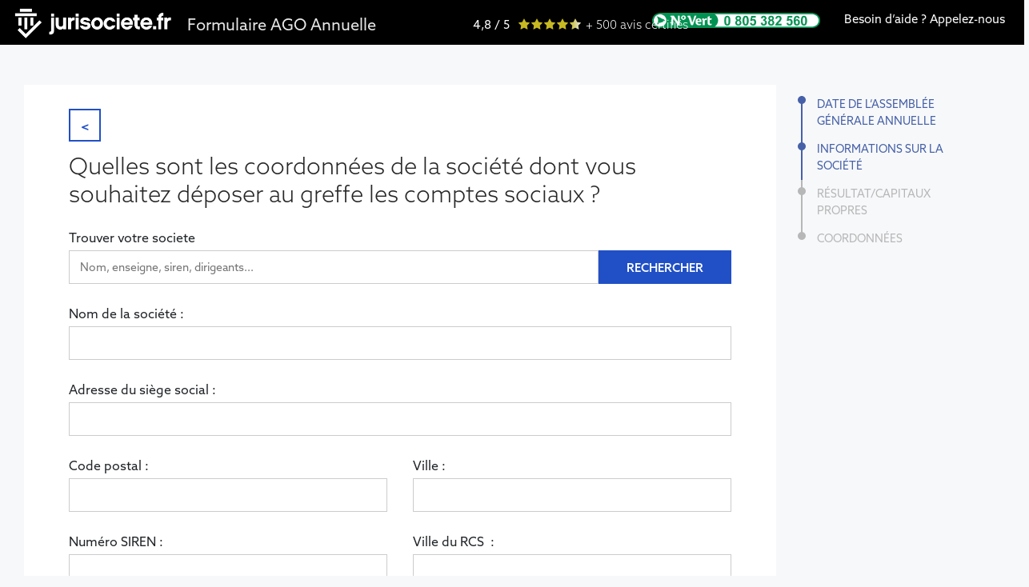

--- FILE ---
content_type: text/html; charset=UTF-8
request_url: https://www.jurisociete.fr/clients/ago_annuelle_statut1.php
body_size: 12675
content:
<!DOCTYPE html>
<html lang="en">
  <head>
  



      <!-- -->
    <meta charset="UTF-8" />

<style>#cookiefirst-root button span { font-size: 13px!important;}
#cookiefirst-root p {
  font-size: 12px !important;
  line-height: 14px !important;
}
.cf2Lf6 {padding: 1px 12px !important;}
.cf3E9g {  padding: 7px 13px!important;}
.cookiefirst-root  button[aria-label="Enregistrer sélection"] {color: rgba(0, 0, 0, 1) !important;
background: rgb(255, 255, 255) !important;
border-color: rgba(139, 139, 139, 1) !important;}
</style>
	<meta name="description" content="" />
        <meta name="keywords" content="Création de société en ligne, SARL, EURL, SAS, SCI, SASU, documents juridiques, formalités, Kbis" />
        <title>Ago Annuelle, Déposez vos comptes en ligne  | Jurisociete</title>
        <link rel="profile" href="http://gmpg.org/xfn/11" />
       
<link rel="icon" href="/favicon.png" type="image/png">
<link rel="shortcut icon" href="/favicon.png" type="image/png">
		<link rel="icon" href="/favicon.png" type="image/png">
<link rel="shortcut icon" href="/favicon.png" type="image/png">


<meta property=og:locale content=fr_FR />
<meta property=og:type content=article />
<meta property=og:title content="Ago Annuelle, Déposez vos comptes en ligne | Jurisociete"/>
<meta property=og:description content=""/>
<meta property=og:url content="https://www.jurisociete.fr/clients/ago_annuelle_statut1.php "/>
<meta property=og:site_name content="Ago Annuelle, Déposez vos comptes en ligne | Jurisociete"/>
<meta property=og:updated_time content="2016-05-01T12:37:33+00:00"/>
<meta property=og:image content="https://www.jurisociete.fr/img/jurisocietefr.png"/>
<meta property=og:image:width content=770 />
<meta property=og:image:height content=150 />
<meta name=twitter:card content=summary_large_image />
<meta name=twitter:description content=""/>
<meta name=twitter:title content="Ago Annuelle, Déposez vos comptes en ligne | Jurisociete"/>
<meta name=twitter:site content="@jurisociete"/>
<meta name=twitter:image content="https://www.jurisociete.fr/img/jurisocietefr.png"/>
<meta name=twitter:creator content="@jurisociete"/>
<meta name=shareaholic:site_name content='Ago Annuelle, Déposez vos comptes en ligne | Jurisociete'/>
<meta name=shareaholic:language content=fr-FR />
<meta name=shareaholic:url content='https://www.jurisociete.fr/clients/ago_annuelle_statut1.php '/>
<meta name=shareaholic:keywords content='Création de société en ligne, SARL, EURL, SAS, SCI, SASU, documents juridiques, formalités, Kbis'/>

<meta name=shareaholic:shareable_page content=true />

<meta name=shareaholic:image content='https://www.jurisociete.fr/img/jurisocietefr.png'/>


<link rel="apple-touch-icon" sizes="180x180" href="/favicons/apple-touch-icon.png">
<!--<link rel="icon" type="image/png" sizes="32x32" href="/favicons/favicon-32x32.png">-->
<link rel="icon" type="image/png" sizes="16x16" href="/favicon.png">
<link rel="manifest" href="/favicons/manifest.json">
<link rel="mask-icon" href="/favicons/safari-pinned-tab.svg" color="#5bbad5">
<meta name="theme-color" content="#ffffff">


    <!-- Bootstrap core CSS -->
    <link href="/vendor/bootstrap/css/bootstrap.min.css" rel="stylesheet">

    <!-- Custom fonts for this template -->
    <link href="/vendor/font-awesome/css/font-awesome.min.css" rel="stylesheet" type="text/css">
    
	  <link rel='stylesheet' id='icomoon-css'  href='/css/icomoon.css' type='text/css' media='all' />
	  <!--
	  <link href="https://fonts.googleapis.com/css?family=Lato:300,400,700,300italic,400italic,700italic" rel="stylesheet" type="text/css">-->

    <!-- Custom styles for this template -->
    <link href="../css/landing-page.css" rel="stylesheet">
<script src="/vendor/jquery/jquery.min.js"></script>
    <script src="/vendor/popper/popper.min.js"></script>
    <script src="/vendor/bootstrap/js/bootstrap.min.js"></script>
	
<script>
  (function() {
    var config = {
      kitId: 'ish4imo'
    };
    var d = false;
    var tk = document.createElement('script');
    tk.src = '//use.typekit.net/' + config.kitId + '.js';
    tk.type = 'text/javascript';
    tk.async = 'true';
    tk.onload = tk.onreadystatechange = function() {
      var rs = this.readyState;
      if (d || rs && rs != 'complete' && rs != 'loaded') return;
      d = true;
      try { Typekit.load(config); } catch (e) {}
    };
    var s = document.getElementsByTagName('script')[0];
    s.parentNode.insertBefore(tk, s);
  })();


</script>
<style>
@font-face {
  font-family: 'azo-sans-web';
  src: url('/font/AzoSans-Light.woff2') format('woff2'),
       url('/font/AzoSans-Light.woff') format('woff');
  font-weight: 300;
  font-style: normal;
}

@font-face {
  font-family: 'azo-sans-web';
  src: url('/font/AzoSans-Regular.woff2') format('woff2'),
       url('/font/AzoSans-Regular.woff') format('woff');
  font-weight: 400;
  font-style: normal;
}

</style>


		


<style>
*:not(.fa) {
    font-family: azo-sans-web, sans-serif!important;
}	</style>
	<script>
	function cssPropertyValueSupported(prop, value) {
  var d = document.createElement('div');
  d.style[prop] = value;
  return d.style[prop] === value;
}
if (cssPropertyValueSupported('display', 'flex')!=true)
{
	/* create the link element */
var linkElement = document.createElement('link');

/* add attributes */
linkElement.setAttribute('rel', 'stylesheet');
linkElement.setAttribute('href', 'https://www.jurisociete.fr/css/new_style.css');

/* attach to the document head */
document.getElementsByTagName('head')[0].appendChild(linkElement);
}

	</script>
	<style>
  @media all and (-ms-high-contrast:none)
     {
     .row {width:100% } /* IE10 */
    
     }

	</style>
<style>



			</style>
        <style type="text/css">.recentcomments a{display:inline !important;padding:0 !important;margin:0 !important;}</style>
      <!--<link rel='stylesheet'   href='/css/grid_resp.css' type='text/css' media='all' />--> 

	 	  <!-- Bootstrap core JavaScript -->
    
	      <link rel='stylesheet'   href='../css/custom_etape.css?v=2.1' type='text/css' media='all' />
		 
		   	      
 
 

 
	
	  <link rel='stylesheet' id='icomoon-css'  href='../css/bureau.css' type='text/css' media='all' />	
	
	  <!-- Google Tag Manager -->
        <script>(function(w,d,s,l,i){w[l]=w[l]||[];w[l].push({'gtm.start':
                    new Date().getTime(),event:'gtm.js'});var f=d.getElementsByTagName(s)[0],
                j=d.createElement(s),dl=l!='dataLayer'?'&l='+l:'';j.async=true;j.src=
                'https://www.googletagmanager.com/gtm.js?id='+i+dl;f.parentNode.insertBefore(j,f);
            })(window,document,'script','dataLayer','GTM-WH3PXLDN');</script>
        <!-- End Google Tag Manager -->
  </head><body class="modif_questionnaire soc_ etape_1 ee logout ">

<noscript></noscript>

   <!-- Navigation -->
    <nav class="navbar navbar-expand-lg navbar-light bg-light fixed-top">
      <div class="container my-custom-container fr6">
        <a class="navbar-brand" href="/"><img class="logo hidden-mobile" src="/img/jurisocietefr.png" style="margin: -23px 0px -20px -13px;width: 196px;"><img class="logo hidden-desktop" src="/img/jurisocietefr.png"></a>
		  <div class="ccr" style="display:none"> Formulaire AGO Annuelle</div>
		  
              

              
              			  <p class="lead er" style="margin-top: 20px;top: 0;position: absolute;z-index: 25555;margin-left: 560px;color: white;font-size: 15px;"><a class="xdfsz bb" style="   color:#fff;   margin-right: 7px;font-weight: 400;text-decoration:none;" href="#" >4,8 / 5</a> <a href="#"  title="" onclick="return false;" class=" tip1" data-toggle="tooltip" data-html="true" data-original-title="Les avis proviennent de clients qui sont passés par les services de Jurisociete pour créer ou modifier leur entreprise. Ils sont certifiés par notre partenaire de confiance Ekomi."> <span class="stars"><i class="fa fa-star" aria-hidden="true"></i><i class="fa fa-star" aria-hidden="true"></i><i class="fa fa-star" aria-hidden="true"></i><i class="fa fa-star" aria-hidden="true"></i><i class="fa fa-star" aria-hidden="true"></i><img src="../img/stars.png" alt="Avis clients 4,8/5" style="display:none"></span></a> <span class="bb b" data-toggle="modal" data-target="#avis">+ 500 avis certifiés</span> </p>
<style>

@media   (max-width: 991px)  {
	.lead.er {display:none;}
}

.bb.b {cursor:pointer;}
.bb.b:hover {text-decoration:underline;}
.tooltip {opacity:1!important}
.tooltip-inner {
    max-width: 370px;
    padding: 7px 8px 10px 8px;
    color: #000;
    text-align: center;
	line-height:16px;
	font-size:12px;
	font-weight:300;
    background-color: #ddd;
    border-radius: 0;
    opacity: 1;
	text-align:left;
	
}
.sp5 {width: 240px;}
.fr6 {min-width: 1270px;}
 
</style>

			  			

			
	   <button class="navbar-toggler" type="button" data-toggle="collapse" data-target="#navbarResponsive" aria-controls="navbarResponsive" aria-expanded="false" aria-label="Toggle navigation">
          <div class="bumob">
		  <p class="navbar-btn mobil">
                  <a href="tel:+33805382560" class="tel0 ">
                
                <img src="https://www.jurisociete.fr/img/tel.jpg"> 
              </a>
			 <!--  <a href="tel:+33805382560" class="tel0 " style="background: #2150c6;width: 145px;color: white;font-size: 13px;padding: 9px 0;height: 33px;/*! font-family: FFClanWebProMedium; */">
                
                <i class="fa fa-phone" aria-hidden="true" style="font-size: 14px;top: 1px;"></i> 0 805 382 560
              </a>-->
			  
                </p>
            
                <p class="navbar-btn mobil">
                   <a href="https://www.jurisociete.fr/clients/" class="btn btn-primary network-name network-name2">
                
                <span class=""><i class="fa fa-sign-in" aria-hidden="true"></i>
</span>
              </a>
                </p>
				</div><span class="navbar-toggler-icon"></span>
        </button>
		  

        <div class="collapse navbar-collapse" id="navbarResponsive">
		
          <ul class="navbar-nav ml-auto">
		              <li class="nav-item hidden-desktop">
				   	<a class="nav-link bfdbfd" href="/clients/">CONNEXION</a>					      

            </li>

            <li class="nav-item dropdown">
              <a class="dropdown-toggle nav-link" data-toggle="dropdown" id="menu5" role="button" aria-haspopup="true" aria-expanded="false"  >CRÉEZ VOTRE SOCIÉTÉ <span class="caret"></span></a>
						<div class="dropdown-menu c36">
               <ul class='list-inline'>
			   <li> <a class="dropdown-item" href="/creation-societe/creation-sarl.php">SARL</a></li>
               <li> <a class="dropdown-item" href="/creation-societe/creation-eurl.php">EURL</a></li>
               <li> <a class="dropdown-item" href="/creation-societe/creation-sas.php">SAS</a> </li>
               <li> <a class="dropdown-item" href="/creation-societe/creation-sasu.php">SASU</a></li>
               <li> <a class="dropdown-item" href="/creation-societe/creation-sci.php">SCI</a> </li>
          </ul>   
                  
                </div>

            </li>
			  
            <li class="nav-item dropdown">
              <a  class="dropdown-toggle nav-link" data-toggle="dropdown" id="menu6" role="button" aria-haspopup="true" aria-expanded="false" href="/modification_statuts.php">MODIFIEZ VOTRE SOCIÉTÉ<span class="caret"></span></a>
			  <div class="dropdown-menu c36">
               <ul class='list-inline'>
			   


			   <li> <a class="dropdown-item" href="/modification_statuts.php">Transfert de siège</a></li>
               <li> <a class="dropdown-item" href="/modification_statuts.php">Changement de nom</a></li>
               <li> <a class="dropdown-item" href="/modification_statuts.php">Changement de dirigeant</a> </li>
               <li> <a class="dropdown-item" href="/modification_statuts.php">Cession de parts</a></li>
               <li> <a class="dropdown-item" href="/modification_statuts.php">Modification d’activité</a> </li>
               <li> <a class="dropdown-item" href="/modification_statuts.php">Changement de date de clôture</a> </li>
          </ul>   
                  
                </div>
			<style>
		.navbar-light:not(.gre) .navbar-nav .nav-link {
    padding: 0px 14.5px;
        padding-bottom: 0px;
    font-size: 12px;
}
@media (max-width: 1500px) and (min-width: 992px) {
.navbar-light:not(.gre) .navbar-nav .nav-link {
    padding: 0px 12.3px!important;
    font-size: 12px!important;
}
}
			</style>
            <li class="nav-item">
              <a class="nav-link " href="/cloture-societe.php">FERMEZ VOTRE SOCIÉTÉ </a>
            </li>
				
            </li>
            <li class="nav-item">
              <a class="nav-link " href="/ago-annuelle.php">AGO ANNUELLE</a>
            </li>
            <li class="nav-item">
              <a class="nav-link " href="/temoignages.php">AVIS CLIENTS</a>
            </li>
            <li class="nav-item">
              <a class="nav-link " href="/contacter.php">CONTACT</a>
            </li>
			<li>
                <p class="tel0" style="margin-left: 5px;margin-right: 15px;">
                  
                
                <span class="telep" ><span style="position: relative;    left: -20px;color:black">Besoin d'aide ? Appelez-nous</span><img src="/img/numero vert jurisociete.png" style="width: 210px;"></span>
            
                </p>
            </li>			<li>
                <p class="navbar-btn">
				
				    <a href="/clients/" class="btn btn-primary network-name"><span class="">SE CONNECTER</span></a> 					  					  					  
                  
                </p>
            </li>

          </ul>
        </div>
      </div>
    </nav>
	
	<nav class="navbar navbar-expand-lg navbar-light bg-light fixed-top gre gre1" >
      <div class="container my-custom-container">
        
        <div class="collapse navbar-collapse" id="">
          <ul class="navbar-nav ml-auto grg"  >
            <li class="nav-item dropdown">
              <a class="nav-link " href="/creation-societe/creation-sarl.php">Création SARL</a>
            </li>
			  
            <li class="nav-item">
              <a class="nav-link " href="/creation-societe/creation-eurl.php">Création EURL</a>
            </li>
            <li class="nav-item">
              <a class="nav-link " href="/creation-societe/creation-sas.php">Création SAS</a>
            </li>
            <li class="nav-item">
              <a class="nav-link " href="/creation-societe/creation-sasu.php">Création SASU</a>
            </li>
            <li class="nav-item">
              <a class="nav-link " href="/creation-societe/creation-sci.php">Création SCI</a>
            </li>
			

          </ul>
        </div>
      </div>
    </nav>

	<nav class="navbar navbar-expand-lg navbar-light bg-light fixed-top gre gre2" >
      <div class="container my-custom-container">
        
        <div class="collapse navbar-collapse" id="">
          <ul class="navbar-nav ml-auto grg grg2"  >
            <li class="nav-item dropdown">
              <a class="nav-link " href="/modification_statuts.php">Transfert de siège</a>
            </li>
			  
            <li class="nav-item">
              <a class="nav-link " href="/modification_statuts.php">Changement de nom</a>
            </li>
            <li class="nav-item">
              <a class="nav-link " href="/modification_statuts.php"> Changement de dirigeant</a>
            </li>
            <li class="nav-item">
              <a class="nav-link " href="/modification_statuts.php">Cession de parts</a>
            </li>
            <li class="nav-item">
              <a class="nav-link " href="/modification_statuts.php"> Modification d’activité</a>
            </li>
            <li class="nav-item">
              <a class="nav-link " href="/modification_statuts.php"> Plus de modifications </a>
            </li>
			

          </ul>
        </div>
      </div>
    </nav>

			
       <!-- Navigation -->
	<nav class="navbar hidden-desktop nav-mobile" >
      <div class="container my-custom-container">
              
            
			
	   <button class="navbar-toggler" type="button" data-toggle="collapse" data-target="#navbarResponsive2" aria-controls="navbarResponsive2" aria-expanded="false" aria-label="Toggle navigation">
       <span class="navbar-toggler-icon"></span>
        
		  <div class="mobil56">
			    <div class="choix_form ">Début d’activité</div>
		    <div class="choix_form ">Nom de la société</div>
		    <div class="choix_form ">Adresse du siège social</div>
           <div class="choix_form ">Activité de la société</div>
           <div class="choix_form ">Clôture des comptes</div>
           <div class="choix_form ">Capital social</div>
           <div class="choix_form ">Capital social</div>
           <div class="choix_form ">
		   		   		    	</div>
           <div class="choix_form ">
		   		   		   </div>
           <div class="choix_form ">Frais engagés </div>           <div class="choix_form ">Régime d'imposition</div>
           <div class="choix_form ">Coordonnées </div>
           <!--<div class="choix_form ">Revue des réponses </div>
		                <div class="choix_form ">Récapitulatif de paiement </div>-->

		   </div></button>

        <div class="collapse navbar-collapse" id="navbarResponsive2">
		
          <ul class="navbar-nav ml-auto">

		
            
			
			
			 <div class="choix_form selected"><a href="etape1.php?e=1">Début d’activité</a></div>           <div class="choix_form "><a href="etape1.php?e=2">Nom de la société</a></div>
           <div class="choix_form "><a href="etape1.php?e=2">Adresse du siège social</a></div>
           <div class="choix_form "><a href="etape1.php?e=3">Activité de la société</a></div>
           <div class="choix_form "><a href="etape1.php?e=4">Clôture des comptes</a></div>
           <div class="choix_form "><a href="etape1.php?e=5">Capital social</a></div>
           <div class="choix_form "><a href="etape2.php">
		   		   		    	</a></div>
           <div class="choix_form "><a href="etape3.php">
		   		   		   </a></div>
           <div class="choix_form "><a href="etape4.php">Frais engagés </a></div>           <div class="choix_form "><a href="etape5.php">Régime d'imposition</a></div>
           <div class="choix_form "><a href="etape5.php?e=2">Coordonnées </a></div>
             <!--<div class="choix_form "><a href="etape5-5.php">Revue des réponses</a> </div>
             <div class="choix_form "><a href="etape6.php">Récapitulatif de paiement </a></div>-->
			
			

          </ul>
        </div>
      </div>
    </nav>
	
	


	





	
	
	<aside class="left-sidebar grid_3">
    <section id="categories-4" class="sc-list sc-list-icon-check">
        <ul>
		<br>
		  <!--  <div class="divgris" > &nbsp;<strong> BESOIN D’AIDE ? Nous sommes là ! </strong><br />
<img style="margin:auto;display:block"  src="https://www.jurisociete.fr/site2/images/man1.jpg">		

		<span>Vous pouvez créer vos statuts vous-même

ou nous contacter pour une assistance

téléphonique gratuite.</span> <br><div>0 805 382 560</div></div>
<br><br>
		   
<!-- eKomiLoader END, only needed once per page -->
  <li class="item" style="    padding-top: 10px;">
                           <div class="sf_columns column_3" style="    display: block;       text-align: center;">
							<h3>Adresse électronique </h3>
                                <input type="text" name="email" id="email" placeholder="" >
                            </div>
                          <div class="sf_columns column_3" style="       margin-top: 13px;"><div style="    text-align: center;">Cette adresse vous servira d'identifiant pour vous connecter.</div></div>
                        </li>
<center class="cen1" style="">
               <h2 class="title2">AVIS CLIENTS JURISOCIETE.FR</h2>
               <a style="position: absolute;margin: -11px 0 0 -130px;" id="eKomiSeal_38E096838AA6294_eKomiSeal_default" href="https://g.page/r/CSW7qfYtr-5MEBM/review" title="Avis consommateur: "><img border="0" src="https://connect.ekomi.de/seal/38E096838AA6294-70x70.png" alt="Avis consommateur: "></a>
            </center>
			<div style="margin-bottom:20px;margin-left: 50px;margin-top: -7px;">
               <h3 style="color: #FB8C00;font-size: 22.5px;font-weight:300;text-align: center;margin: 26px 0 0 0px;"><span style=";">4.9 / 5</span></h3>
               <center>
                  <div class="text-warning lead m-no-bottom"><i class="fa fa-star "></i><i class="fa fa-star "></i><i class="fa fa-star "></i><i class="fa fa-star "></i><i class="fa fa-star "></i></div>
               </center>
               <center><a style="float:center;color:#FB8C00" class="read-more" href="../temoignages.php"> Note basée sur + 100 avis</a></center>
            </div>
			
<!-- eKomiLoader END, only needed once per page -->

<center><br>
            <div class="" >Vos réponses se sauvegardent automatiquement. Vous pourrez reprendre votre questionnaire <br />en vous reconnectant, même après paiement.</div>
    </section>
    <p>&nbsp;</p>
</aside>
 
<div class="post-area grid_9">
    <div>
	
	

<style> 
.sas_hide{display:none}
@media only screen and (max-width: 789px) { .subtit65 {margin:0px 24px !important;color:black!important;} }
.show {display:block!important;}
</style>
<link href="../css/stepsForm.css" rel="stylesheet">


        <div class="stepsForm">
            <form method="post" class="sigPad" action=""> 
              <input type="hidden" name='e' value="">
                <div class="sf-steps-fowrm sf-radius">
                     <section class="widget widget_accordion accordion_style_boxed">
               <a href="ago_annuelle_statut1b.php"><input type="button" name="precedent" value="<"  class=" Button prev "></a>

				   <ul class="stepul">
					
                           
									    <li style="opacity:0;display:none;  position:absolute" class="item active onestep step-1" >
                                <div class="item-container" style="display: block;">
                                    <ul class="sf-content">
                        <li class="item" style="  padding-top: 10px;">
                           <div class="sf_columns column_3" style="    margin-left: 24%;    display: block;    width: 430px;    text-align: center;">
							<h3>Adresse électronique </h3><br>
                                <input type="text" name="email" id="email" placeholder="" value="temp_751169506">
                            </div>
                          <div class="sf_columns column_3" style="    margin-left: 207px;    margin-top: 13px;"><div style="    text-align: center;">Cette adresse vous servira d'identifiant pour vous connecter.</div></div>
                        </li>   </ul>
                                </div>
                            </li>
                                                         
                       
					   
					   <li class="item active onestep step-1">
                            <article class="g23" style="    height: auto!important;    ">
                                <footer class="button"><span>+</span><span>-</span></footer>
                                <header><h2 class="tran03slinear">Forme Juridique</h2></header>
                                <div class="item-container" style="display: block;">
                                    <ul class="sf-content">
                                        <li>
                                           <div class="sf_columns column_6">
										    <h3> Quelles sont les coordonnées de la société dont vous souhaitez déposer au greffe les comptes sociaux ? </h3>
                                          
											   </div>
                                        
                                        </li>
                                      
                                       
                                   <li>
                                           <div class="sf_columns column_6">
										    <label>Trouver votre societe </label><br/>
                                            
                                               <input type="text" name="trouversociete" class="recherch_field" value=""  style="width:80%" placeholder="Nom, enseigne, siren, dirigeants..."  />
											   <input type="button" name="suivant" style="text-transform: uppercase;font-weight: 500;width: 20%;margin: 0 !important;height: 42px;padding: 10px 0 !important;background-image: none;text-align: center;position: relative;right: 0 !important;" class="recherch Button next" value="Rechercher">
											    <span class="mess21" style="color: blue;display:none;position:relative;margin-bottom: 7px;">Société trouvée ! Veuillez vérifier les informations préremplies ci-dessous en les complétant et/ou modifiant. </span>
   
                                                
                                                 
                                           </div>
										    
                                        </li>
                                        <li>
                                           <div class="sf_columns column_6">
										    <label>Nom de la société : </label><br/>
                                            
                                               <input type="text" name="nomsociete" value="" placeholder=""  />
											   
                                                
                                                 
                                           </div>
										    
                                        </li>
                                    
                                        <li>
                                            <div class="sf_columns column_6">
										
											<label>Adresse du siège social :  </label><br/>
                                                <input type="text" id="adresse_siegesocial" name="adresse_siegesocial" value="">
                                               
                                            </div>
											
                                           
                                         </li>
                                         <li>
                                            <div class="sf_columns column_3">
											<label>Code postal : </label><br/>
                                                <input type="text" name="cp" id="cp" placeholder="" value="" />
                                            </div>
                                            <div class="sf_columns column_3">
											<label>Ville : </label><br/>
                                                <input name="ville" placeholder="" type="text" value="" />
                                            </div>
                                         </li>
                                       
											   <li class="" >
                                          
                                           
                                            <div class="sf_columns column_3">
											<label>Numéro SIREN</span> : </label><br/>
                                                <input id="num_siren" name="num_siren" placeholder=""  type="text" value="" />
                                            </div>
                                       
                                            <div class="sf_columns column_3">
											<label>Ville du RCS  : </label><br/>
                                                      <input id="ville_rcs" name="ville_rcs" placeholder=""  type="text" value="" />

											  
                                            </div>
											 </li>
										
											 <li class="" style="">
                                            <div class="sf_columns column_3">
											<label>Montant du capital  : </label><br/>
                                                <input id="montant_capital" name="montant_capital" placeholder=""  type="text" value="" style="width: 90%" /> <span class="euros" >€ </span>
                                            </div>
											 </li>
											 											 <li class="morale_choix" style="">
											
											  <div class="sf_columns column_3 nomargintop">
											<label>Forme juridique  : </label><br/>
                                                <input id="forme_juridique_gerant" name="forme_juridique_gerant" placeholder=""  type="text" value="" />
                                            </div>
											<div class="sf_columns column_3">
											<label>Nom de la société  : </label><br/>
                                                <input id="nom_societe_gerant" name="nom_societe_gerant" placeholder=""  type="text" value="" />
                                            </div>
                                        </li>
										
										
										
											 <li class="" style="">
											  <div class="sf_columns sf-radio column_6 physique_choix" >
											<label style="margin-bottom: 40px;">Civilité du <span class="sas_hide">Gérant</span>  <span class="sas_show">Président</span>: </label>
											                                                 <label class="la"><input type="radio" value="Mr" name="civilite_gerant"  /><span></span> Mr</label> &nbsp;&nbsp;&nbsp;&nbsp;
                                                <label class="la" ><input type="radio" value="Mme" name="civilite_gerant"  /><span></span> Mme</label>
                                                
                                            </div>
											
											   <div class="sf_columns column_3 nomargintop">
											<label class="physique_choix">Prénom du <span class="sas_hide">Gérant</span>  <span class="sas_show">Président</span> : </label>
											<label class="morale_choix">Prénom du représentant légal   : </label><br/>
                                                <input id="prenom_gerant" name="prenom_gerant" placeholder=""  type="text" value="" />
                                            </div>
											<div class="sf_columns column_3">
											<label class="physique_choix">Nom du <span class="sas_hide">Gérant</span>  <span class="sas_show">Président</span> : </label>
											<label class="morale_choix">Nom du représentant légal   : </label><br/>
                                                <input id="nom_gerant" name="nom_gerant" placeholder=""  type="text" value="" />
                                            </div>
											</li>
											 <li class="" style="">
											<div class="sf_columns column_3">
											<label class="morale_choix">Adresse du siège  : </label><br/>
											<label class="physique_choix">Adresse du <span class="sas_hide">Gérant</span>  <span class="sas_show">Président</span> : </label><br/>
                                                <input id="adresse_gerant" name="adresse_gerant" placeholder=""  type="text" value="" />
                                            </div>	<div class="sf_columns column_3">
											<label class="morale_choix">Code postal du siège : </label><br/>
											<label class="physique_choix">Code postal du <span class="sas_hide">Gérant</span>  <span class="sas_show">Président</span> : </label><br/>
                                                <input id="cp_gerant" name="cp_gerant" placeholder=""  type="text" value="" />
                                            </div>
											</li>
											 <li class="" style="">
											<div class="sf_columns column_3">
											<label class="morale_choix">Ville du siège  : </label><br/>
											<label class="physique_choix">Ville du <span class="sas_hide">Gérant</span>  <span class="sas_show">Président</span> : </label><br/>
                                                <input id="ville_gerant" name="ville_gerant" placeholder=""  type="text" value="" />
                                            </div>
                                        </li>
										
										
										
										
                    </ul>
            </section>
                </div>
                <div class="sf-steps-navigation sf-align-right">
                    
                    <input type="hidden" value="" name="pack" />
   					
                 <input type="submit" name="suivant" value="Suivant" data-step="1" class=" Button next" />
					<!-- progress -->
					
					<div class="barre_progress" style="    position: absolute;    margin-top: -45px;    margin-left: 180px;    width: 480px;"><div class="barre_01"  style="width:%;"><p class="barre_00" >%</p></div></div>
					<!-- progress -->
									<style>
				 @media only screen and (max-width: 450px)
				 {
					 
					 body .Button.next {
					 right: -8px!important;
					 width: 100%!important;}
				 }
				</style>	
				                </div>
            </form> 
        </div>
<script>

    $(document).ready(function(e) {
		
        $('.recherch').click(function() {
		// alert('rr');
		  digit=0;
		valeur=$(".recherch_field").val();
		if (!isNaN(valeur)) {
			if (valeur.length==9) {digit=2;
		url="https://entreprise.data.gouv.fr/api/sirene/v3/unites_legales/"+valeur;
			}
			else if (valeur.length==14) {digit=1;
		url="https://entreprise.data.gouv.fr/api/sirene/v3/etablissements/"+valeur;
			}
			else {alert ("Le siren/siret doit faire 9 ou 14 chiffres.");}
			
		}
		else {
			//https://recherche-entreprises.api.gouv.fr/search?q=Gpl&page=1&per_page=1
		// url="https://entreprise.data.gouv.fr/api/sirene/v1/full_text/"+valeur;
		url="https://recherche-entreprises.api.gouv.fr/search?q="+valeur;
		}
		
		$.ajax({
			dataType: 'json',
	url: url,
	success: function(html){
		// var data = $.parseJSON(html);
		// alert (html);
		// if (html.total_results>1 && digit!=2) {alert ('Plusieurs réponses trouvées, veuillez préciser');return false;}
		if (html.total_results==0) {alert ('Aucune réponse trouvée.');return false;}
		// if (html.total_results==1 || digit==1 || digit==2) {
			
			if (digit==2) {
		$('input[name="nomsociete"]').val(html.unite_legale.denomination);
		$('input[name="adresse_siegesocial"]').val(html.unite_legale.etablissement_siege.geo_l4);
		$('input[name="cp"]').val(html.unite_legale.etablissement_siege.code_postal);
		$('input[name="ville"]').val(html.unite_legale.etablissement_siege.libelle_commune);
		$('input[name="num_siren"]').val(html.unite_legale.siren);
			} else if (digit==1) {
		$('input[name="nomsociete"]').val(html.etablissement.unite_legale.denomination);
		$('input[name="adresse_siegesocial"]').val(html.etablissement.geo_l4);
		$('input[name="cp"]').val(html.etablissement.code_postal);
		$('input[name="ville"]').val(html.etablissement.libelle_commune);
		$('input[name="num_siren"]').val(html.etablissement.siren);
			} else {
				// for (var i = 0; i < html.etablissement.length; i++) {console.log (html.etablissement[0].l1_normalisee.toUpperCase());
				// if (html.etablissement[0].l1_normalisee.toUpperCase()==valeur.toUpperCase()) {
			$('input[name="nomsociete"]').val(html.results[0].nom_raison_sociale);
			$('input[name="adresse_siegesocial"]').val(html.results[0].siege.numero_voie+" "+html.results[0].siege.type_voie+" "+html.results[0].siege.libelle_voie);
			$('input[name="cp"]').val(html.results[0].siege.code_postal);
			$('input[name="ville"]').val(html.results[0].siege.libelle_commune);
			$('input[name="num_siren"]').val(html.results[0].siren);
				// }
				// }
			}
		$('.mess21').addClass('show');
			
			
			return false;
			// }
		},
		error: function(html){
			alert ('Aucune réponse trouvée.');return false;
		}
		
		
		});

	});
	
	
	
    $('input[type=radio][name=typesociete]').change(function() {
        if (this.value == 3 || this.value == 4) {
			$('.sas_show').show();
			$('.sas_hide').hide();
		
        }
        else {
            $('.sas_show').hide();
			$('.sas_hide').show();

        }
    });

       		
        $('.aide').on('click', function( e ) {
			data=$(this).attr('data-mod');
          
			$("#modal-"+data).modal({
			fadeDuration: 100
			});
        });

			 function showtypegerant(){
            var typeassocie = ($('input[name=type_gerant]:checked').val());
          
            if(typeassocie == "physique" || typeassocie == null) {
                $(".physique_choix").show(); $(".morale_choix").hide();
            }else {
                $(".morale_choix").show(); 
                $(".physique_choix").hide();
            }
            
        }
        $("input[name=type_gerant]").click(function() {showtypegerant();}); // On change
        showtypegerant();
		
		
    });
</script>
<!--<span class="sp6" style="font-size:14px;color:#797c8a;position: absolute;margin: 65px 350px 30px 350px;padding-bottom: 30px;">
						En partenariat avec <img src="https://www.jurisociete.fr/img/echos.png" style="width: 80px;margin-top: -2px;">
					</span>-->
<style> .lemail {display:none; } body {
    background-color: #f7f8fa;
    background-position: top;
    background-repeat: no-repeat;}
	
	
	.subtit65 {
    font-size: 20px;
    margin-top: -45px;
	color:white;
}

.section-subform .my-custom-container2 {margin:auto}
	</style>
    </div>
</div>
</div>
<style>

</style>

			<!--<span class="sp5" style="font-size:14px;color:#797c8a;position: absolute;margin: 75px 0px 0px 450px;padding-bottom: 30px;">
						En partenariat avec <img src="https://www.jurisociete.fr/img/echos.png" style="width: 80px;margin-top: -2px;">
			</span>-->
			<style>
			@media only screen and (max-width: 1615px) { .sp5 {margin-left:400px!important}  }
			.etape_5-5 .sp5 {
			margin-left: 0% !important;
			width: 100%;
			margin-top: -20px !important;
			text-align: center;
			}


			.etape_6 .sp5,.etape_7 .sp5 {display:none;}
			
		
			  
			  
			</style>
						
									
						
			
						<div class="menu_droite">
			

           <div class="choix_form selected"><a href="ago_annuelle_statut1b.php">Date de l’Assemblée générale annuelle</a></div>
		   
           <div class="choix_form selected"><a href="ago_annuelle_statut1.php">Informations sur la société</a></div>
           <div class="choix_form "><a href="ago_annuelle_statut2.php?e=2">Résultat/Capitaux propres</a></div>
                      
           <div class="choix_form "><a href="ago_annuelle_statut2.php?e=5">Coordonnées</a></div>
            
			
			</div>
			
						
				<div class="modal fade" id="sauve" tabindex="-1" role="dialog"  aria-hidden="true">
  <div class="modal-dialog" role="document" style="max-width: 70%;">
    <div class="modal-content">
      <div class="modal-header">
        <h5 class="modal-title" ></h5>
        <button type="button" class="close" data-dismiss="modal" aria-label="Close">
          <span aria-hidden="true">&times;</span>
        </button>
      </div>
     <div class="modal-body lemail" style="position: relative;margin: inherit !important;width: auto;">
       <form id="jesauv">
			<h3 style="text-align: center;font-size: 25px !important;margin-bottom: 30px;">Sauvegardez vos réponses  </h3>
<p style="text-align: center;">Enregistrez votre formulaire vous pourrez ainsi le reprendre à tout moment.</p>
			<input class="monemail" name="email" type="email" placeholder="Email" style="display: block;margin: auto;margin-top: 30px;margin-bottom: 40px;">
			<button type="submit" style="display: block;margin: auto;width: 140px;margin-bottom: 30px;" class="Button ">Sauvegarder</button>
			</form>
			<span class="sauv_text">Vous pourrez ainsi reprendre ou modifier votre questionnaire à tout moment (même après paiement) </span>
      </div>
      <div class="modal-footer">
        <button type="button" class="btn btn-secondary" data-dismiss="modal">Fermer</button>
        
      </div>
    </div>
  </div>
</div>

			
			
									<script>$('.tip1').tooltip();</script>
			<style>	.bs-tooltip-top {top:-100px!important}</style>
						
			
						

<!--<span style="font-size:14px;color:#797c8a;margin: 30px 450px;position: relative;top: 60px;">
						En partenariat avec <img src="https://www.jurisociete.fr/img/echos.png" style="width: 80px;margin-top: -2px;">
					</span>->
					
<!-- Modal -->
<div class="modal fade" id="article" tabindex="-1" role="dialog"  aria-hidden="true">
  <div class="modal-dialog" role="document" style="max-width: 70%;">
    <div class="modal-content">
      <div class="modal-header">
        <h5 class="modal-title" ></h5>
        <button type="button" class="close" data-dismiss="modal" aria-label="Close">
          <span aria-hidden="true">&times;</span>
        </button>
      </div>
      <div class="modal-body">
       <img style="    width: 100%;    height: 100%;" class="article" src="">
      </div>
      <div class="modal-footer">
        <button type="button" class="btn btn-secondary" data-dismiss="modal">Fermer</button>
        
      </div>
    </div>
  </div>
</div>
<!-- Modal -->

	
<!-- Modal -->
<div class="modal fade" id="interview" tabindex="-1" role="dialog"  aria-hidden="true">
  <div class="modal-dialog" role="document" style="max-width: 70%;">
    <div class="modal-content">
      <div class="modal-header">
        <h5 class="modal-title" ></h5>
        <button type="button" class="close" data-dismiss="modal" aria-label="Close">
          <span aria-hidden="true">&times;</span>
        </button>
      </div>
      <div class="modal-body">
        <iframe width="100%" height="600" src="#" frameborder="0" allow="autoplay; encrypted-media" allowfullscreen></iframe>
      </div>
      <div class="modal-footer">
        <button type="button" class="btn btn-secondary" data-dismiss="modal">Fermer</button>
        
      </div>
    </div>
  </div>
</div>
<!-- Modal -->


<!-- Modal avis clients-->
<div class="modal fade" id="avis" tabindex="-1" role="dialog"  aria-hidden="true">
  <div class="modal-dialog" role="document">
    <div class="modal-content">
      <div class="modal-header">
        <h5 class="modal-title" ></h5>
        <button type="button" class="close" data-dismiss="modal" aria-label="Close">
          <span aria-hidden="true">&times;</span>
        </button>
      </div>
      <div class="modal-body">
       <iframe class="ekomi_src" src="" style="width: 100%;height: 620px;"></iframe>
      </div>
      <div class="modal-footer">
        <button type="button" class="btn btn-secondary" data-dismiss="modal">Fermer</button>
        
      </div>
    </div>
  </div>
</div>
<!-- Modal -->
<style>



 
@media   (min-width: 1340px) and (max-width: 1480px)  {
.navbar-light:not(.gre) .navbar-nav .nav-link {
    padding: 0px 12.5px;
        padding-bottom: 0px;
    font-size: 12px;
}
}


@media   (min-width: 1250px) and (max-width: 1450px)  {
.logo {

margin: -11px -22px -9px -29px;
width: 189px;
}
}

@media   (min-width: 992px) and (max-width: 1250px)  {
/*.fr6.container {
    max-width: 100%;
    min-width: 1222px;
}*/

.logo {

margin: -11px -21px -9px -32px;
width: 183px;

}

}
@media  (max-width: 1250px) {
		nav.navbar:nth-child(2), nav.navbar:nth-child(3) {
    min-width: 1250px;
}}
@media  (max-width: 991px) {
	
.navbar-brand {margin-right:-10px;}
.navbar-collapse .network-name {
    display: block;
    position: absolute;
    margin-top: -9px;
    margin-left: 10px;
}

.navbar-nav {
    padding-top: 7px;
}
.navbar-light:not(.gre) .navbar-nav .nav-link {
    padding: 0px 20.5px;
    font-size: 13px;
}

.fr6.container {
    max-width: 100%;
    min-width: 1100px;
}


 .navbar-expand-lg {
  -ms-flex-direction:row;
  flex-direction:row;
  -ms-flex-wrap:nowrap;
  flex-wrap:nowrap;
  -ms-flex-pack:start;
  justify-content:flex-start
 }
 .navbar-expand-lg .navbar-nav {
  -ms-flex-direction:row;
  flex-direction:row
 }
 .navbar-expand-lg .navbar-nav .dropdown-menu {
  position:absolute
 }
 .navbar-expand-lg .navbar-nav .dropdown-menu-right {
  right:0;
  left:auto
 }
 .navbar-expand-lg .navbar-nav .nav-link {
  padding-right:.5rem;
  padding-left:.5rem
 }
 .navbar-expand-lg>.container,
 .navbar-expand-lg>.container-fluid {
  -ms-flex-wrap:nowrap;
  flex-wrap:nowrap
 }
 .navbar-expand-lg .navbar-collapse {
  display:-ms-flexbox!important;
  display:flex!important
 }
 .navbar-expand-lg .navbar-toggler {
  display:none
 }
 .navbar-nav.ml-auto {margin-left:0!important}
}
.navbar-collapse .tel0 {
     top: 14px !important;
     margin-top: -12px ;
    margin-left: 220px;
}
.telep span {display: none;}
 .telep {
    top: -4px!important;
    position: relative;
}
</style>
    <!-- Footer -->
    <footer>
      <div class="container my-custom-container" style="max-width: 1250px;">
       <div class="row">
          <div class="col-lg-6  ">
           
            <div class="clearfix"></div><a href="/"><img class="logo " src="/img/jurisocietefr.png" style="width: 290px;margin: 0;"></a>
            <div class="dd99"><a target="_blank" href="https://www.facebook.com/jurisociete" class="asoc"><div class="dd991"><i class="fa fa-facebook" aria-hidden="true"></i> Facebook</div></a><a target="_blank" href="https://twitter.com/jurisociete" class="asoc"><div class="dd991"><i class="fa fa-twitter" aria-hidden="true"></i> Twitter</div></a><a target="_blank" href="https://www.linkedin.com/in/jurisoci%C3%A9t%C3%A9-fr-397bb6a3" class="asoc"><div class="dd991"><i class="fa fa-linkedin" aria-hidden="true"></i> Linkedin</div></a></div>
			</div>
          <div class="col-lg-6  ">
           
            <div class="clearfix"></div>
            <h2 class="footer-heading rt5" style="font-weight: 400;font-size: 28px;line-height: 33px;letter-spacing: -1px;margin-top: 17px;margin-bottom: 17px;color: white;">Nous intervenons sur toute la france</h2>
            <p class="lead" style="margin-bottom: 0;">Notre service est disponible en quelques clics, quelque soit le département français dans lequel vous vous trouvez.</p>

           
          </div>
		  
        </div>
		 <div class="row ee4">
          <div class="col-lg-3  ">
           
            <div class="clearfix"></div>
            <h2 class="foot-heading h2 ">Accueil</h2>
            <p class="foot-sub1"><a href="https://www.jurisociete.fr/mentions.php">Mentions légales</a></p>
            <p class="foot-sub1"><a href="https://www.jurisociete.fr/mentions-cookies.php">Politique de cookies</a></p>
            <p class="foot-sub1"><a onclick="cookiefirst_show_settings();" href="#">Modifier vos préférences en matière de cookies</a></p>
            <p class="foot-sub1"><a href="https://www.jurisociete.fr/creation-societe/creation_sci.php#faq">Faq</a></p>
            <p class="foot-sub1"><a href="https://www.jurisociete.fr/conditions.php">Conditions générales de vente</a></p>
            <p class="foot-sub1"><a href="https://www.jurisociete.fr/politique_confidentialite.php">Politique de confidentialité</a></p>
            <p class="foot-sub1"><a href="https://www.annonces.legal" target="_blank" rel="noopener noreferrer">Annonces.legal</a></p>
          </div> 
		  <style>

 .tel0,.telep {
    font-size: 15px!important;
	color: white;top: 24px;
}
.tel0 .fa {	color: white;font-size: 15px;top: 1px;}
.gre, .gre2 {
    top: 63px;
	height: 60px !important;
	
position: absolute;
 }
 .gre2 {
 	height: 79px !important;
 }
nav.navbar:not(.gre) {background:black!important;border-bottom:0;
}

nav.navbar:not(.gre) .nav-item a {color:white!important;}
.gre .nav-item a,.gre2 .nav-item a {color: #1e1e1e!important;}

.network-name {    border-color: #375372;margin-top: 19px;}


	#Calque_1 {
    fill: white;
    margin: -10px 0px 0px -30px;
    width: 290px;
}

		  .foot-heading.h2 {
    margin-bottom: 30px;
    color: white;
    font-weight: 400;
    font-size: 20px;
    margin-left: 0;
}
.foot-sub2 {
   margin-left: 0px;
}
.foot-sub2 i {
color: #fff;}

footer {    background-color: #000;}



/*.col, .col-1, .col-10, .col-11, .col-12, .col-2, .col-3, .col-4, .col-5, .col-6, .col-7, .col-8, .col-9, .col-auto, .col-lg, .col-lg-1, .col-lg-10, .col-lg-11, .col-lg-12, .col-lg-2, .col-lg-3, .col-lg-4, .col-lg-5, .col-lg-6, .col-lg-7, .col-lg-8, .col-lg-9, .col-lg-auto, .col-md, .col-md-1, .col-md-10, .col-md-11, .col-md-12, .col-md-2, .col-md-3, .col-md-4, .col-md-5, .col-md-6, .col-md-7, .col-md-8, .col-md-9, .col-md-auto, .col-sm, .col-sm-1, .col-sm-10, .col-sm-11, .col-sm-12, .col-sm-2, .col-sm-3, .col-sm-4, .col-sm-5, .col-sm-6, .col-sm-7, .col-sm-8, .col-sm-9, .col-sm-auto, .col-xl, .col-xl-1, .col-xl-10, .col-xl-11, .col-xl-12, .col-xl-2, .col-xl-3, .col-xl-4, .col-xl-5, .col-xl-6, .col-xl-7, .col-xl-8, .col-xl-9, .col-xl-auto {
display: inline-block!important;
margin-left: -11px;
}*/



		  </style>
		  
		  <div class="col-lg-3  ">
           
            <div class="clearfix"></div><h2 class="foot-heading h2">Création de société</h2>
            <p class="foot-sub2"> <a href="https://www.jurisociete.fr/creation-societe/creation_eurl.php">Création EURL</a></p>
            <p class="foot-sub2"> <a href="https://www.jurisociete.fr/creation-societe/creation_sarl.php">Création SARL</a></p>
            <p class="foot-sub2"> <a href="https://www.jurisociete.fr/creation-societe/creation_sasu.php">Création SASU</a></p>
            <p class="foot-sub2"> <a href="https://www.jurisociete.fr/creation-societe/creation_sas.php">Création SAS</a></p>
            <p class="foot-sub2"> <a href="https://www.jurisociete.fr/creation-societe/creation_sci.php">Création SCI</a></p>

			</div>
          <div class="col-lg-3  ">
           
            <div class="clearfix"></div><h2 class="foot-heading h2">Modification de société</h2>
            <p class="foot-sub2"> <a href="https://www.jurisociete.fr/modification_statuts.php">Changement de dirigeant</a></p>
            <p class="foot-sub2"> <a href="https://www.jurisociete.fr/modification_statuts.php">Transfert de siège</a></p>
            <p class="foot-sub2"> <a href="https://www.jurisociete.fr/modification_statuts.php">Modification d'objet social</a></p>
            <p class="foot-sub2"> <a href="https://www.jurisociete.fr/modification_statuts.php">Modification de dénomination</a></p>
            <p class="foot-sub2"> <a href="https://www.jurisociete.fr/modification_statuts.php">Augmentation de capital</a></p>
            <p class="foot-sub2"> <a href="https://www.jurisociete.fr/modification_statuts.php">Cession de parts sociales</a></p>
            <p class="foot-sub2"> <a href="https://www.jurisociete.fr/cloture-societe.php">Dissolution et liquidation</a></p>
            <p class="foot-sub2"> <a href="https://www.jurisociete.fr/clients/cloture_statut1a.php?new=1&type=3">Déclaration des bénéficiaires effectifs </a></p>

          </div>
          <div class="col-lg-3  ">
           
          <div class="clearfix"></div><h2 class="foot-heading h2">Contact</h2>
            <p class="foot-sub2 gg"><i class="fa fa-phone fa-fw"></i> Téléphone :<br/> 0 805 382 560</p>
            <p class="foot-sub2 gg"><i class="fa fa-envelope-o fa-fw"></i> Email : <br/><a href="mailto:formalites@jurisociete.fr">formalites@jurisociete.fr</a> </p>
            <p class="foot-sub2 gg"><i class="fa fa-map-marker" aria-hidden="true" style="    margin-left: -39px;    font-size: 30px;"></i> Adresse : <br/>NEW GPL CONSEILS<br/> CS 20424<br>06357 NICE CEDEX 4 </p>

          
        </div>
		
        <p class="copyright text-muted small" style="color:#fff!important;width: 540px;">Copyright &copy;  2024. Tous droits réservés. <a style="color:#fff" href="https://www.jurisociete.fr">https://www.jurisociete.fr</a></p>
		
		<p class="copyright text-muted small" style="color:#fff!important;font-size: 12px !important;font-weight: 300;line-height: 16px !important;width: 640px;">L'Orias certifie que New GPL est inscrit au registre des intermédiaires en assurance, banque et finance sous le numero d'immatriculation 25003688, en qualité de mandataire exclusif en opérations de banque et en services de paiement (MOBSPL)</p>
		
      </div>
	
	
		  <script>
 

  jQuery( document ).ready(function($) {
	  
$( ".navbar-toggler-icon " ).click(function() {
if ($('.navbar-collapse').hasClass('show'))
{	
  $('.navbar-collapse').collapse('hide');
  $('.navbar-collapse').removeClass('show');
return false;
}


});
$( ".network-name2" ).click(function() {
window.location.href = "https://www.jurisociete.fr/clients/";	
});

$( "#creez" ).click(function() {
$( "#creez_menu").toggle();
});

$( "#modifier" ).click(function() {
$( "#modifier_menu").toggle();
});

$(document).click(function(){
     $('#modifier_menu').hide();
     $('#creez_menu').hide();
});


$( "#menu5,.gre1" ).hover(function() {
  $( ".gre1" ).show( );
},function() {
    $( ".gre1" ).hide( );
});

$( "#menu6,.gre2" ).hover(function() {
  $( ".gre2" ).show( );
},function() {
    $( ".gre2" ).hide( );
});

$( ".article_butt" ).click(function() {
$( ".article" ).attr('src','https://www.jurisociete.fr/article1.jpg');
});

$( '*[data-target="#avis"]' ).click(function() {
$( ".ekomi_src" ).attr('src','https://www.jurisociete.fr/temoignages.php?e=1');
});
$( ".mobil" ).click(function() {
return false;
});

$(function(){
    $.each(document.images, function(){
               var this_image = this;
               var src = $(this_image).attr('src') || '' ;
               if(!src.length > 0){
                   //this_image.src = options.loading; // show loading
                   var lsrc = $(this_image).attr('lsrc') || '' ;
                   if(lsrc.length > 0){
                       var img = new Image();
                       img.src = lsrc;
                       $(img).load(function() {
                           this_image.src = this.src;
                       });
                   }
               }
           });
  });
  
  	

    });
</script>

</div>
    </footer>
	
	
<!-- Modal -->
<div class="modal fade" id="modal-22" tabindex="-1" role="dialog"  aria-hidden="true">
  <div class="modal-dialog" role="document" >
    <div class="modal-content">
      <div class="modal-header">
        <h5 class="modal-title" ></h5>
        <button type="button" class="close" data-dismiss="modal" aria-label="Close">
          <span aria-hidden="true">&times;</span>
        </button>
      </div>
      <div class="modal-body">
     
      </div>
      <div class="modal-footer">
        <button type="button" class="btn btn-secondary" data-dismiss="modal">Fermer</button>
        
      </div>
    </div>
  </div>
</div>
<!-- Modal -->


<!-- Modal -->
<div class="modal fade" id="modal-22b" tabindex="-1" role="dialog"  aria-hidden="true">
  <div class="modal-dialog" role="document" >
    <div class="modal-content">
      <div class="modal-header">
        <h5 class="modal-title" ></h5>
        <button type="button" class="close" data-dismiss="modal" aria-label="Close">
          <span aria-hidden="true">&times;</span>
        </button>
      </div>
      <div class="modal-body">
     
      </div>
      <div class="modal-footer">
        <button type="button" class="btn btn-secondary" data-dismiss="modal">Fermer</button>
        
      </div>
    </div>
  </div>
</div>
<!-- Modal -->



<!-- Modal -->
<div class="modal fade" id="modal33" tabindex="-1" role="dialog"  aria-hidden="true">
  <div class="modal-dialog" role="document" >
    <div class="modal-content">
      <div class="modal-header">
        <h5 class="modal-title" ></h5>
        <button type="button" class="close" data-dismiss="modal" aria-label="Close">
          <span aria-hidden="true">&times;</span>
        </button>
      </div>
      <div class="modal-body">
      
      </div>
      <div class="modal-footer">
        <button type="button" class="btn btn-secondary" data-dismiss="modal">Fermer</button>
        
      </div>
    </div>
  </div>
</div>
<script src="https://consent.cookiefirst.com/banner.js" data-cookiefirst-key="8388f1b4-761f-4b5f-9325-50ee5d90121c"></script>







--- FILE ---
content_type: text/html; charset=UTF-8
request_url: https://www.jurisociete.fr/clients/ago_annuelle_statut1.php
body_size: 12673
content:
<!DOCTYPE html>
<html lang="en">
  <head>
  



      <!-- -->
    <meta charset="UTF-8" />

<style>#cookiefirst-root button span { font-size: 13px!important;}
#cookiefirst-root p {
  font-size: 12px !important;
  line-height: 14px !important;
}
.cf2Lf6 {padding: 1px 12px !important;}
.cf3E9g {  padding: 7px 13px!important;}
.cookiefirst-root  button[aria-label="Enregistrer sélection"] {color: rgba(0, 0, 0, 1) !important;
background: rgb(255, 255, 255) !important;
border-color: rgba(139, 139, 139, 1) !important;}
</style>
	<meta name="description" content="" />
        <meta name="keywords" content="Création de société en ligne, SARL, EURL, SAS, SCI, SASU, documents juridiques, formalités, Kbis" />
        <title>Ago Annuelle, Déposez vos comptes en ligne  | Jurisociete</title>
        <link rel="profile" href="http://gmpg.org/xfn/11" />
       
<link rel="icon" href="/favicon.png" type="image/png">
<link rel="shortcut icon" href="/favicon.png" type="image/png">
		<link rel="icon" href="/favicon.png" type="image/png">
<link rel="shortcut icon" href="/favicon.png" type="image/png">


<meta property=og:locale content=fr_FR />
<meta property=og:type content=article />
<meta property=og:title content="Ago Annuelle, Déposez vos comptes en ligne | Jurisociete"/>
<meta property=og:description content=""/>
<meta property=og:url content="https://www.jurisociete.fr/clients/ago_annuelle_statut1.php "/>
<meta property=og:site_name content="Ago Annuelle, Déposez vos comptes en ligne | Jurisociete"/>
<meta property=og:updated_time content="2016-05-01T12:37:33+00:00"/>
<meta property=og:image content="https://www.jurisociete.fr/img/jurisocietefr.png"/>
<meta property=og:image:width content=770 />
<meta property=og:image:height content=150 />
<meta name=twitter:card content=summary_large_image />
<meta name=twitter:description content=""/>
<meta name=twitter:title content="Ago Annuelle, Déposez vos comptes en ligne | Jurisociete"/>
<meta name=twitter:site content="@jurisociete"/>
<meta name=twitter:image content="https://www.jurisociete.fr/img/jurisocietefr.png"/>
<meta name=twitter:creator content="@jurisociete"/>
<meta name=shareaholic:site_name content='Ago Annuelle, Déposez vos comptes en ligne | Jurisociete'/>
<meta name=shareaholic:language content=fr-FR />
<meta name=shareaholic:url content='https://www.jurisociete.fr/clients/ago_annuelle_statut1.php '/>
<meta name=shareaholic:keywords content='Création de société en ligne, SARL, EURL, SAS, SCI, SASU, documents juridiques, formalités, Kbis'/>

<meta name=shareaholic:shareable_page content=true />

<meta name=shareaholic:image content='https://www.jurisociete.fr/img/jurisocietefr.png'/>


<link rel="apple-touch-icon" sizes="180x180" href="/favicons/apple-touch-icon.png">
<!--<link rel="icon" type="image/png" sizes="32x32" href="/favicons/favicon-32x32.png">-->
<link rel="icon" type="image/png" sizes="16x16" href="/favicon.png">
<link rel="manifest" href="/favicons/manifest.json">
<link rel="mask-icon" href="/favicons/safari-pinned-tab.svg" color="#5bbad5">
<meta name="theme-color" content="#ffffff">


    <!-- Bootstrap core CSS -->
    <link href="/vendor/bootstrap/css/bootstrap.min.css" rel="stylesheet">

    <!-- Custom fonts for this template -->
    <link href="/vendor/font-awesome/css/font-awesome.min.css" rel="stylesheet" type="text/css">
    
	  <link rel='stylesheet' id='icomoon-css'  href='/css/icomoon.css' type='text/css' media='all' />
	  <!--
	  <link href="https://fonts.googleapis.com/css?family=Lato:300,400,700,300italic,400italic,700italic" rel="stylesheet" type="text/css">-->

    <!-- Custom styles for this template -->
    <link href="../css/landing-page.css" rel="stylesheet">
<script src="/vendor/jquery/jquery.min.js"></script>
    <script src="/vendor/popper/popper.min.js"></script>
    <script src="/vendor/bootstrap/js/bootstrap.min.js"></script>
	
<script>
  (function() {
    var config = {
      kitId: 'ish4imo'
    };
    var d = false;
    var tk = document.createElement('script');
    tk.src = '//use.typekit.net/' + config.kitId + '.js';
    tk.type = 'text/javascript';
    tk.async = 'true';
    tk.onload = tk.onreadystatechange = function() {
      var rs = this.readyState;
      if (d || rs && rs != 'complete' && rs != 'loaded') return;
      d = true;
      try { Typekit.load(config); } catch (e) {}
    };
    var s = document.getElementsByTagName('script')[0];
    s.parentNode.insertBefore(tk, s);
  })();


</script>
<style>
@font-face {
  font-family: 'azo-sans-web';
  src: url('/font/AzoSans-Light.woff2') format('woff2'),
       url('/font/AzoSans-Light.woff') format('woff');
  font-weight: 300;
  font-style: normal;
}

@font-face {
  font-family: 'azo-sans-web';
  src: url('/font/AzoSans-Regular.woff2') format('woff2'),
       url('/font/AzoSans-Regular.woff') format('woff');
  font-weight: 400;
  font-style: normal;
}

</style>


		


<style>
*:not(.fa) {
    font-family: azo-sans-web, sans-serif!important;
}	</style>
	<script>
	function cssPropertyValueSupported(prop, value) {
  var d = document.createElement('div');
  d.style[prop] = value;
  return d.style[prop] === value;
}
if (cssPropertyValueSupported('display', 'flex')!=true)
{
	/* create the link element */
var linkElement = document.createElement('link');

/* add attributes */
linkElement.setAttribute('rel', 'stylesheet');
linkElement.setAttribute('href', 'https://www.jurisociete.fr/css/new_style.css');

/* attach to the document head */
document.getElementsByTagName('head')[0].appendChild(linkElement);
}

	</script>
	<style>
  @media all and (-ms-high-contrast:none)
     {
     .row {width:100% } /* IE10 */
    
     }

	</style>
<style>



			</style>
        <style type="text/css">.recentcomments a{display:inline !important;padding:0 !important;margin:0 !important;}</style>
      <!--<link rel='stylesheet'   href='/css/grid_resp.css' type='text/css' media='all' />--> 

	 	  <!-- Bootstrap core JavaScript -->
    
	      <link rel='stylesheet'   href='../css/custom_etape.css?v=2.1' type='text/css' media='all' />
		 
		   	      
 
 

 
	
	  <link rel='stylesheet' id='icomoon-css'  href='../css/bureau.css' type='text/css' media='all' />	
	
	  <!-- Google Tag Manager -->
        <script>(function(w,d,s,l,i){w[l]=w[l]||[];w[l].push({'gtm.start':
                    new Date().getTime(),event:'gtm.js'});var f=d.getElementsByTagName(s)[0],
                j=d.createElement(s),dl=l!='dataLayer'?'&l='+l:'';j.async=true;j.src=
                'https://www.googletagmanager.com/gtm.js?id='+i+dl;f.parentNode.insertBefore(j,f);
            })(window,document,'script','dataLayer','GTM-WH3PXLDN');</script>
        <!-- End Google Tag Manager -->
  </head><body class="modif_questionnaire soc_ etape_1 ee logout ">

<noscript></noscript>

   <!-- Navigation -->
    <nav class="navbar navbar-expand-lg navbar-light bg-light fixed-top">
      <div class="container my-custom-container fr6">
        <a class="navbar-brand" href="/"><img class="logo hidden-mobile" src="/img/jurisocietefr.png" style="margin: -23px 0px -20px -13px;width: 196px;"><img class="logo hidden-desktop" src="/img/jurisocietefr.png"></a>
		  <div class="ccr" style="display:none"> Formulaire AGO Annuelle</div>
		  
              

              
              			  <p class="lead er" style="margin-top: 20px;top: 0;position: absolute;z-index: 25555;margin-left: 560px;color: white;font-size: 15px;"><a class="xdfsz bb" style="   color:#fff;   margin-right: 7px;font-weight: 400;text-decoration:none;" href="#" >4,8 / 5</a> <a href="#"  title="" onclick="return false;" class=" tip1" data-toggle="tooltip" data-html="true" data-original-title="Les avis proviennent de clients qui sont passés par les services de Jurisociete pour créer ou modifier leur entreprise. Ils sont certifiés par notre partenaire de confiance Ekomi."> <span class="stars"><i class="fa fa-star" aria-hidden="true"></i><i class="fa fa-star" aria-hidden="true"></i><i class="fa fa-star" aria-hidden="true"></i><i class="fa fa-star" aria-hidden="true"></i><i class="fa fa-star" aria-hidden="true"></i><img src="../img/stars.png" alt="Avis clients 4,8/5" style="display:none"></span></a> <span class="bb b" data-toggle="modal" data-target="#avis">+ 500 avis certifiés</span> </p>
<style>

@media   (max-width: 991px)  {
	.lead.er {display:none;}
}

.bb.b {cursor:pointer;}
.bb.b:hover {text-decoration:underline;}
.tooltip {opacity:1!important}
.tooltip-inner {
    max-width: 370px;
    padding: 7px 8px 10px 8px;
    color: #000;
    text-align: center;
	line-height:16px;
	font-size:12px;
	font-weight:300;
    background-color: #ddd;
    border-radius: 0;
    opacity: 1;
	text-align:left;
	
}
.sp5 {width: 240px;}
.fr6 {min-width: 1270px;}
 
</style>

			  			

			
	   <button class="navbar-toggler" type="button" data-toggle="collapse" data-target="#navbarResponsive" aria-controls="navbarResponsive" aria-expanded="false" aria-label="Toggle navigation">
          <div class="bumob">
		  <p class="navbar-btn mobil">
                  <a href="tel:+33805382560" class="tel0 ">
                
                <img src="https://www.jurisociete.fr/img/tel.jpg"> 
              </a>
			 <!--  <a href="tel:+33805382560" class="tel0 " style="background: #2150c6;width: 145px;color: white;font-size: 13px;padding: 9px 0;height: 33px;/*! font-family: FFClanWebProMedium; */">
                
                <i class="fa fa-phone" aria-hidden="true" style="font-size: 14px;top: 1px;"></i> 0 805 382 560
              </a>-->
			  
                </p>
            
                <p class="navbar-btn mobil">
                   <a href="https://www.jurisociete.fr/clients/" class="btn btn-primary network-name network-name2">
                
                <span class=""><i class="fa fa-sign-in" aria-hidden="true"></i>
</span>
              </a>
                </p>
				</div><span class="navbar-toggler-icon"></span>
        </button>
		  

        <div class="collapse navbar-collapse" id="navbarResponsive">
		
          <ul class="navbar-nav ml-auto">
		              <li class="nav-item hidden-desktop">
				   	<a class="nav-link bfdbfd" href="/clients/">CONNEXION</a>					      

            </li>

            <li class="nav-item dropdown">
              <a class="dropdown-toggle nav-link" data-toggle="dropdown" id="menu5" role="button" aria-haspopup="true" aria-expanded="false"  >CRÉEZ VOTRE SOCIÉTÉ <span class="caret"></span></a>
						<div class="dropdown-menu c36">
               <ul class='list-inline'>
			   <li> <a class="dropdown-item" href="/creation-societe/creation-sarl.php">SARL</a></li>
               <li> <a class="dropdown-item" href="/creation-societe/creation-eurl.php">EURL</a></li>
               <li> <a class="dropdown-item" href="/creation-societe/creation-sas.php">SAS</a> </li>
               <li> <a class="dropdown-item" href="/creation-societe/creation-sasu.php">SASU</a></li>
               <li> <a class="dropdown-item" href="/creation-societe/creation-sci.php">SCI</a> </li>
          </ul>   
                  
                </div>

            </li>
			  
            <li class="nav-item dropdown">
              <a  class="dropdown-toggle nav-link" data-toggle="dropdown" id="menu6" role="button" aria-haspopup="true" aria-expanded="false" href="/modification_statuts.php">MODIFIEZ VOTRE SOCIÉTÉ<span class="caret"></span></a>
			  <div class="dropdown-menu c36">
               <ul class='list-inline'>
			   


			   <li> <a class="dropdown-item" href="/modification_statuts.php">Transfert de siège</a></li>
               <li> <a class="dropdown-item" href="/modification_statuts.php">Changement de nom</a></li>
               <li> <a class="dropdown-item" href="/modification_statuts.php">Changement de dirigeant</a> </li>
               <li> <a class="dropdown-item" href="/modification_statuts.php">Cession de parts</a></li>
               <li> <a class="dropdown-item" href="/modification_statuts.php">Modification d’activité</a> </li>
               <li> <a class="dropdown-item" href="/modification_statuts.php">Changement de date de clôture</a> </li>
          </ul>   
                  
                </div>
			<style>
		.navbar-light:not(.gre) .navbar-nav .nav-link {
    padding: 0px 14.5px;
        padding-bottom: 0px;
    font-size: 12px;
}
@media (max-width: 1500px) and (min-width: 992px) {
.navbar-light:not(.gre) .navbar-nav .nav-link {
    padding: 0px 12.3px!important;
    font-size: 12px!important;
}
}
			</style>
            <li class="nav-item">
              <a class="nav-link " href="/cloture-societe.php">FERMEZ VOTRE SOCIÉTÉ </a>
            </li>
				
            </li>
            <li class="nav-item">
              <a class="nav-link " href="/ago-annuelle.php">AGO ANNUELLE</a>
            </li>
            <li class="nav-item">
              <a class="nav-link " href="/temoignages.php">AVIS CLIENTS</a>
            </li>
            <li class="nav-item">
              <a class="nav-link " href="/contacter.php">CONTACT</a>
            </li>
			<li>
                <p class="tel0" style="margin-left: 5px;margin-right: 15px;">
                  
                
                <span class="telep" ><span style="position: relative;    left: -20px;color:black">Besoin d'aide ? Appelez-nous</span><img src="/img/numero vert jurisociete.png" style="width: 210px;"></span>
            
                </p>
            </li>			<li>
                <p class="navbar-btn">
				
				    <a href="/clients/" class="btn btn-primary network-name"><span class="">SE CONNECTER</span></a> 					  					  					  
                  
                </p>
            </li>

          </ul>
        </div>
      </div>
    </nav>
	
	<nav class="navbar navbar-expand-lg navbar-light bg-light fixed-top gre gre1" >
      <div class="container my-custom-container">
        
        <div class="collapse navbar-collapse" id="">
          <ul class="navbar-nav ml-auto grg"  >
            <li class="nav-item dropdown">
              <a class="nav-link " href="/creation-societe/creation-sarl.php">Création SARL</a>
            </li>
			  
            <li class="nav-item">
              <a class="nav-link " href="/creation-societe/creation-eurl.php">Création EURL</a>
            </li>
            <li class="nav-item">
              <a class="nav-link " href="/creation-societe/creation-sas.php">Création SAS</a>
            </li>
            <li class="nav-item">
              <a class="nav-link " href="/creation-societe/creation-sasu.php">Création SASU</a>
            </li>
            <li class="nav-item">
              <a class="nav-link " href="/creation-societe/creation-sci.php">Création SCI</a>
            </li>
			

          </ul>
        </div>
      </div>
    </nav>

	<nav class="navbar navbar-expand-lg navbar-light bg-light fixed-top gre gre2" >
      <div class="container my-custom-container">
        
        <div class="collapse navbar-collapse" id="">
          <ul class="navbar-nav ml-auto grg grg2"  >
            <li class="nav-item dropdown">
              <a class="nav-link " href="/modification_statuts.php">Transfert de siège</a>
            </li>
			  
            <li class="nav-item">
              <a class="nav-link " href="/modification_statuts.php">Changement de nom</a>
            </li>
            <li class="nav-item">
              <a class="nav-link " href="/modification_statuts.php"> Changement de dirigeant</a>
            </li>
            <li class="nav-item">
              <a class="nav-link " href="/modification_statuts.php">Cession de parts</a>
            </li>
            <li class="nav-item">
              <a class="nav-link " href="/modification_statuts.php"> Modification d’activité</a>
            </li>
            <li class="nav-item">
              <a class="nav-link " href="/modification_statuts.php"> Plus de modifications </a>
            </li>
			

          </ul>
        </div>
      </div>
    </nav>

			
       <!-- Navigation -->
	<nav class="navbar hidden-desktop nav-mobile" >
      <div class="container my-custom-container">
              
            
			
	   <button class="navbar-toggler" type="button" data-toggle="collapse" data-target="#navbarResponsive2" aria-controls="navbarResponsive2" aria-expanded="false" aria-label="Toggle navigation">
       <span class="navbar-toggler-icon"></span>
        
		  <div class="mobil56">
			    <div class="choix_form ">Début d’activité</div>
		    <div class="choix_form ">Nom de la société</div>
		    <div class="choix_form ">Adresse du siège social</div>
           <div class="choix_form ">Activité de la société</div>
           <div class="choix_form ">Clôture des comptes</div>
           <div class="choix_form ">Capital social</div>
           <div class="choix_form ">Capital social</div>
           <div class="choix_form ">
		   		   		    	</div>
           <div class="choix_form ">
		   		   		   </div>
           <div class="choix_form ">Frais engagés </div>           <div class="choix_form ">Régime d'imposition</div>
           <div class="choix_form ">Coordonnées </div>
           <!--<div class="choix_form ">Revue des réponses </div>
		                <div class="choix_form ">Récapitulatif de paiement </div>-->

		   </div></button>

        <div class="collapse navbar-collapse" id="navbarResponsive2">
		
          <ul class="navbar-nav ml-auto">

		
            
			
			
			 <div class="choix_form selected"><a href="etape1.php?e=1">Début d’activité</a></div>           <div class="choix_form "><a href="etape1.php?e=2">Nom de la société</a></div>
           <div class="choix_form "><a href="etape1.php?e=2">Adresse du siège social</a></div>
           <div class="choix_form "><a href="etape1.php?e=3">Activité de la société</a></div>
           <div class="choix_form "><a href="etape1.php?e=4">Clôture des comptes</a></div>
           <div class="choix_form "><a href="etape1.php?e=5">Capital social</a></div>
           <div class="choix_form "><a href="etape2.php">
		   		   		    	</a></div>
           <div class="choix_form "><a href="etape3.php">
		   		   		   </a></div>
           <div class="choix_form "><a href="etape4.php">Frais engagés </a></div>           <div class="choix_form "><a href="etape5.php">Régime d'imposition</a></div>
           <div class="choix_form "><a href="etape5.php?e=2">Coordonnées </a></div>
             <!--<div class="choix_form "><a href="etape5-5.php">Revue des réponses</a> </div>
             <div class="choix_form "><a href="etape6.php">Récapitulatif de paiement </a></div>-->
			
			

          </ul>
        </div>
      </div>
    </nav>
	
	


	





	
	
	<aside class="left-sidebar grid_3">
    <section id="categories-4" class="sc-list sc-list-icon-check">
        <ul>
		<br>
		  <!--  <div class="divgris" > &nbsp;<strong> BESOIN D’AIDE ? Nous sommes là ! </strong><br />
<img style="margin:auto;display:block"  src="https://www.jurisociete.fr/site2/images/man1.jpg">		

		<span>Vous pouvez créer vos statuts vous-même

ou nous contacter pour une assistance

téléphonique gratuite.</span> <br><div>0 805 382 560</div></div>
<br><br>
		   
<!-- eKomiLoader END, only needed once per page -->
  <li class="item" style="    padding-top: 10px;">
                           <div class="sf_columns column_3" style="    display: block;       text-align: center;">
							<h3>Adresse électronique </h3>
                                <input type="text" name="email" id="email" placeholder="" >
                            </div>
                          <div class="sf_columns column_3" style="       margin-top: 13px;"><div style="    text-align: center;">Cette adresse vous servira d'identifiant pour vous connecter.</div></div>
                        </li>
<center class="cen1" style="">
               <h2 class="title2">AVIS CLIENTS JURISOCIETE.FR</h2>
               <a style="position: absolute;margin: -11px 0 0 -130px;" id="eKomiSeal_38E096838AA6294_eKomiSeal_default" href="https://g.page/r/CSW7qfYtr-5MEBM/review" title="Avis consommateur: "><img border="0" src="https://connect.ekomi.de/seal/38E096838AA6294-70x70.png" alt="Avis consommateur: "></a>
            </center>
			<div style="margin-bottom:20px;margin-left: 50px;margin-top: -7px;">
               <h3 style="color: #FB8C00;font-size: 22.5px;font-weight:300;text-align: center;margin: 26px 0 0 0px;"><span style=";">4.9 / 5</span></h3>
               <center>
                  <div class="text-warning lead m-no-bottom"><i class="fa fa-star "></i><i class="fa fa-star "></i><i class="fa fa-star "></i><i class="fa fa-star "></i><i class="fa fa-star "></i></div>
               </center>
               <center><a style="float:center;color:#FB8C00" class="read-more" href="../temoignages.php"> Note basée sur + 100 avis</a></center>
            </div>
			
<!-- eKomiLoader END, only needed once per page -->

<center><br>
            <div class="" >Vos réponses se sauvegardent automatiquement. Vous pourrez reprendre votre questionnaire <br />en vous reconnectant, même après paiement.</div>
    </section>
    <p>&nbsp;</p>
</aside>
 
<div class="post-area grid_9">
    <div>
	
	

<style> 
.sas_hide{display:none}
@media only screen and (max-width: 789px) { .subtit65 {margin:0px 24px !important;color:black!important;} }
.show {display:block!important;}
</style>
<link href="../css/stepsForm.css" rel="stylesheet">


        <div class="stepsForm">
            <form method="post" class="sigPad" action=""> 
              <input type="hidden" name='e' value="">
                <div class="sf-steps-fowrm sf-radius">
                     <section class="widget widget_accordion accordion_style_boxed">
               <a href="ago_annuelle_statut1b.php"><input type="button" name="precedent" value="<"  class=" Button prev "></a>

				   <ul class="stepul">
					
                           
									    <li style="opacity:0;display:none;  position:absolute" class="item active onestep step-1" >
                                <div class="item-container" style="display: block;">
                                    <ul class="sf-content">
                        <li class="item" style="  padding-top: 10px;">
                           <div class="sf_columns column_3" style="    margin-left: 24%;    display: block;    width: 430px;    text-align: center;">
							<h3>Adresse électronique </h3><br>
                                <input type="text" name="email" id="email" placeholder="" value="temp_336846290">
                            </div>
                          <div class="sf_columns column_3" style="    margin-left: 207px;    margin-top: 13px;"><div style="    text-align: center;">Cette adresse vous servira d'identifiant pour vous connecter.</div></div>
                        </li>   </ul>
                                </div>
                            </li>
                                                         
                       
					   
					   <li class="item active onestep step-1">
                            <article class="g23" style="    height: auto!important;    ">
                                <footer class="button"><span>+</span><span>-</span></footer>
                                <header><h2 class="tran03slinear">Forme Juridique</h2></header>
                                <div class="item-container" style="display: block;">
                                    <ul class="sf-content">
                                        <li>
                                           <div class="sf_columns column_6">
										    <h3> Quelles sont les coordonnées de la société dont vous souhaitez déposer au greffe les comptes sociaux ? </h3>
                                          
											   </div>
                                        
                                        </li>
                                      
                                       
                                   <li>
                                           <div class="sf_columns column_6">
										    <label>Trouver votre societe </label><br/>
                                            
                                               <input type="text" name="trouversociete" class="recherch_field" value=""  style="width:80%" placeholder="Nom, enseigne, siren, dirigeants..."  />
											   <input type="button" name="suivant" style="text-transform: uppercase;font-weight: 500;width: 20%;margin: 0 !important;height: 42px;padding: 10px 0 !important;background-image: none;text-align: center;position: relative;right: 0 !important;" class="recherch Button next" value="Rechercher">
											    <span class="mess21" style="color: blue;display:none;position:relative;margin-bottom: 7px;">Société trouvée ! Veuillez vérifier les informations préremplies ci-dessous en les complétant et/ou modifiant. </span>
   
                                                
                                                 
                                           </div>
										    
                                        </li>
                                        <li>
                                           <div class="sf_columns column_6">
										    <label>Nom de la société : </label><br/>
                                            
                                               <input type="text" name="nomsociete" value="" placeholder=""  />
											   
                                                
                                                 
                                           </div>
										    
                                        </li>
                                    
                                        <li>
                                            <div class="sf_columns column_6">
										
											<label>Adresse du siège social :  </label><br/>
                                                <input type="text" id="adresse_siegesocial" name="adresse_siegesocial" value="">
                                               
                                            </div>
											
                                           
                                         </li>
                                         <li>
                                            <div class="sf_columns column_3">
											<label>Code postal : </label><br/>
                                                <input type="text" name="cp" id="cp" placeholder="" value="" />
                                            </div>
                                            <div class="sf_columns column_3">
											<label>Ville : </label><br/>
                                                <input name="ville" placeholder="" type="text" value="" />
                                            </div>
                                         </li>
                                       
											   <li class="" >
                                          
                                           
                                            <div class="sf_columns column_3">
											<label>Numéro SIREN</span> : </label><br/>
                                                <input id="num_siren" name="num_siren" placeholder=""  type="text" value="" />
                                            </div>
                                       
                                            <div class="sf_columns column_3">
											<label>Ville du RCS  : </label><br/>
                                                      <input id="ville_rcs" name="ville_rcs" placeholder=""  type="text" value="" />

											  
                                            </div>
											 </li>
										
											 <li class="" style="">
                                            <div class="sf_columns column_3">
											<label>Montant du capital  : </label><br/>
                                                <input id="montant_capital" name="montant_capital" placeholder=""  type="text" value="" style="width: 90%" /> <span class="euros" >€ </span>
                                            </div>
											 </li>
											 											 <li class="morale_choix" style="">
											
											  <div class="sf_columns column_3 nomargintop">
											<label>Forme juridique  : </label><br/>
                                                <input id="forme_juridique_gerant" name="forme_juridique_gerant" placeholder=""  type="text" value="" />
                                            </div>
											<div class="sf_columns column_3">
											<label>Nom de la société  : </label><br/>
                                                <input id="nom_societe_gerant" name="nom_societe_gerant" placeholder=""  type="text" value="" />
                                            </div>
                                        </li>
										
										
										
											 <li class="" style="">
											  <div class="sf_columns sf-radio column_6 physique_choix" >
											<label style="margin-bottom: 40px;">Civilité du <span class="sas_hide">Gérant</span>  <span class="sas_show">Président</span>: </label>
											                                                 <label class="la"><input type="radio" value="Mr" name="civilite_gerant"  /><span></span> Mr</label> &nbsp;&nbsp;&nbsp;&nbsp;
                                                <label class="la" ><input type="radio" value="Mme" name="civilite_gerant"  /><span></span> Mme</label>
                                                
                                            </div>
											
											   <div class="sf_columns column_3 nomargintop">
											<label class="physique_choix">Prénom du <span class="sas_hide">Gérant</span>  <span class="sas_show">Président</span> : </label>
											<label class="morale_choix">Prénom du représentant légal   : </label><br/>
                                                <input id="prenom_gerant" name="prenom_gerant" placeholder=""  type="text" value="" />
                                            </div>
											<div class="sf_columns column_3">
											<label class="physique_choix">Nom du <span class="sas_hide">Gérant</span>  <span class="sas_show">Président</span> : </label>
											<label class="morale_choix">Nom du représentant légal   : </label><br/>
                                                <input id="nom_gerant" name="nom_gerant" placeholder=""  type="text" value="" />
                                            </div>
											</li>
											 <li class="" style="">
											<div class="sf_columns column_3">
											<label class="morale_choix">Adresse du siège  : </label><br/>
											<label class="physique_choix">Adresse du <span class="sas_hide">Gérant</span>  <span class="sas_show">Président</span> : </label><br/>
                                                <input id="adresse_gerant" name="adresse_gerant" placeholder=""  type="text" value="" />
                                            </div>	<div class="sf_columns column_3">
											<label class="morale_choix">Code postal du siège : </label><br/>
											<label class="physique_choix">Code postal du <span class="sas_hide">Gérant</span>  <span class="sas_show">Président</span> : </label><br/>
                                                <input id="cp_gerant" name="cp_gerant" placeholder=""  type="text" value="" />
                                            </div>
											</li>
											 <li class="" style="">
											<div class="sf_columns column_3">
											<label class="morale_choix">Ville du siège  : </label><br/>
											<label class="physique_choix">Ville du <span class="sas_hide">Gérant</span>  <span class="sas_show">Président</span> : </label><br/>
                                                <input id="ville_gerant" name="ville_gerant" placeholder=""  type="text" value="" />
                                            </div>
                                        </li>
										
										
										
										
                    </ul>
            </section>
                </div>
                <div class="sf-steps-navigation sf-align-right">
                    
                    <input type="hidden" value="" name="pack" />
   					
                 <input type="submit" name="suivant" value="Suivant" data-step="1" class=" Button next" />
					<!-- progress -->
					
					<div class="barre_progress" style="    position: absolute;    margin-top: -45px;    margin-left: 180px;    width: 480px;"><div class="barre_01"  style="width:%;"><p class="barre_00" >%</p></div></div>
					<!-- progress -->
									<style>
				 @media only screen and (max-width: 450px)
				 {
					 
					 body .Button.next {
					 right: -8px!important;
					 width: 100%!important;}
				 }
				</style>	
				                </div>
            </form> 
        </div>
<script>

    $(document).ready(function(e) {
		
        $('.recherch').click(function() {
		// alert('rr');
		  digit=0;
		valeur=$(".recherch_field").val();
		if (!isNaN(valeur)) {
			if (valeur.length==9) {digit=2;
		url="https://entreprise.data.gouv.fr/api/sirene/v3/unites_legales/"+valeur;
			}
			else if (valeur.length==14) {digit=1;
		url="https://entreprise.data.gouv.fr/api/sirene/v3/etablissements/"+valeur;
			}
			else {alert ("Le siren/siret doit faire 9 ou 14 chiffres.");}
			
		}
		else {
			//https://recherche-entreprises.api.gouv.fr/search?q=Gpl&page=1&per_page=1
		// url="https://entreprise.data.gouv.fr/api/sirene/v1/full_text/"+valeur;
		url="https://recherche-entreprises.api.gouv.fr/search?q="+valeur;
		}
		
		$.ajax({
			dataType: 'json',
	url: url,
	success: function(html){
		// var data = $.parseJSON(html);
		// alert (html);
		// if (html.total_results>1 && digit!=2) {alert ('Plusieurs réponses trouvées, veuillez préciser');return false;}
		if (html.total_results==0) {alert ('Aucune réponse trouvée.');return false;}
		// if (html.total_results==1 || digit==1 || digit==2) {
			
			if (digit==2) {
		$('input[name="nomsociete"]').val(html.unite_legale.denomination);
		$('input[name="adresse_siegesocial"]').val(html.unite_legale.etablissement_siege.geo_l4);
		$('input[name="cp"]').val(html.unite_legale.etablissement_siege.code_postal);
		$('input[name="ville"]').val(html.unite_legale.etablissement_siege.libelle_commune);
		$('input[name="num_siren"]').val(html.unite_legale.siren);
			} else if (digit==1) {
		$('input[name="nomsociete"]').val(html.etablissement.unite_legale.denomination);
		$('input[name="adresse_siegesocial"]').val(html.etablissement.geo_l4);
		$('input[name="cp"]').val(html.etablissement.code_postal);
		$('input[name="ville"]').val(html.etablissement.libelle_commune);
		$('input[name="num_siren"]').val(html.etablissement.siren);
			} else {
				// for (var i = 0; i < html.etablissement.length; i++) {console.log (html.etablissement[0].l1_normalisee.toUpperCase());
				// if (html.etablissement[0].l1_normalisee.toUpperCase()==valeur.toUpperCase()) {
			$('input[name="nomsociete"]').val(html.results[0].nom_raison_sociale);
			$('input[name="adresse_siegesocial"]').val(html.results[0].siege.numero_voie+" "+html.results[0].siege.type_voie+" "+html.results[0].siege.libelle_voie);
			$('input[name="cp"]').val(html.results[0].siege.code_postal);
			$('input[name="ville"]').val(html.results[0].siege.libelle_commune);
			$('input[name="num_siren"]').val(html.results[0].siren);
				// }
				// }
			}
		$('.mess21').addClass('show');
			
			
			return false;
			// }
		},
		error: function(html){
			alert ('Aucune réponse trouvée.');return false;
		}
		
		
		});

	});
	
	
	
    $('input[type=radio][name=typesociete]').change(function() {
        if (this.value == 3 || this.value == 4) {
			$('.sas_show').show();
			$('.sas_hide').hide();
		
        }
        else {
            $('.sas_show').hide();
			$('.sas_hide').show();

        }
    });

       		
        $('.aide').on('click', function( e ) {
			data=$(this).attr('data-mod');
          
			$("#modal-"+data).modal({
			fadeDuration: 100
			});
        });

			 function showtypegerant(){
            var typeassocie = ($('input[name=type_gerant]:checked').val());
          
            if(typeassocie == "physique" || typeassocie == null) {
                $(".physique_choix").show(); $(".morale_choix").hide();
            }else {
                $(".morale_choix").show(); 
                $(".physique_choix").hide();
            }
            
        }
        $("input[name=type_gerant]").click(function() {showtypegerant();}); // On change
        showtypegerant();
		
		
    });
</script>
<!--<span class="sp6" style="font-size:14px;color:#797c8a;position: absolute;margin: 65px 350px 30px 350px;padding-bottom: 30px;">
						En partenariat avec <img src="https://www.jurisociete.fr/img/echos.png" style="width: 80px;margin-top: -2px;">
					</span>-->
<style> .lemail {display:none; } body {
    background-color: #f7f8fa;
    background-position: top;
    background-repeat: no-repeat;}
	
	
	.subtit65 {
    font-size: 20px;
    margin-top: -45px;
	color:white;
}

.section-subform .my-custom-container2 {margin:auto}
	</style>
    </div>
</div>
</div>
<style>

</style>

			<!--<span class="sp5" style="font-size:14px;color:#797c8a;position: absolute;margin: 75px 0px 0px 450px;padding-bottom: 30px;">
						En partenariat avec <img src="https://www.jurisociete.fr/img/echos.png" style="width: 80px;margin-top: -2px;">
			</span>-->
			<style>
			@media only screen and (max-width: 1615px) { .sp5 {margin-left:400px!important}  }
			.etape_5-5 .sp5 {
			margin-left: 0% !important;
			width: 100%;
			margin-top: -20px !important;
			text-align: center;
			}


			.etape_6 .sp5,.etape_7 .sp5 {display:none;}
			
		
			  
			  
			</style>
						
									
						
			
						<div class="menu_droite">
			

           <div class="choix_form selected"><a href="ago_annuelle_statut1b.php">Date de l’Assemblée générale annuelle</a></div>
		   
           <div class="choix_form selected"><a href="ago_annuelle_statut1.php">Informations sur la société</a></div>
           <div class="choix_form "><a href="ago_annuelle_statut2.php?e=2">Résultat/Capitaux propres</a></div>
                      
           <div class="choix_form "><a href="ago_annuelle_statut2.php?e=5">Coordonnées</a></div>
            
			
			</div>
			
						
				<div class="modal fade" id="sauve" tabindex="-1" role="dialog"  aria-hidden="true">
  <div class="modal-dialog" role="document" style="max-width: 70%;">
    <div class="modal-content">
      <div class="modal-header">
        <h5 class="modal-title" ></h5>
        <button type="button" class="close" data-dismiss="modal" aria-label="Close">
          <span aria-hidden="true">&times;</span>
        </button>
      </div>
     <div class="modal-body lemail" style="position: relative;margin: inherit !important;width: auto;">
       <form id="jesauv">
			<h3 style="text-align: center;font-size: 25px !important;margin-bottom: 30px;">Sauvegardez vos réponses  </h3>
<p style="text-align: center;">Enregistrez votre formulaire vous pourrez ainsi le reprendre à tout moment.</p>
			<input class="monemail" name="email" type="email" placeholder="Email" style="display: block;margin: auto;margin-top: 30px;margin-bottom: 40px;">
			<button type="submit" style="display: block;margin: auto;width: 140px;margin-bottom: 30px;" class="Button ">Sauvegarder</button>
			</form>
			<span class="sauv_text">Vous pourrez ainsi reprendre ou modifier votre questionnaire à tout moment (même après paiement) </span>
      </div>
      <div class="modal-footer">
        <button type="button" class="btn btn-secondary" data-dismiss="modal">Fermer</button>
        
      </div>
    </div>
  </div>
</div>

			
			
									<script>$('.tip1').tooltip();</script>
			<style>	.bs-tooltip-top {top:-100px!important}</style>
						
			
						

<!--<span style="font-size:14px;color:#797c8a;margin: 30px 450px;position: relative;top: 60px;">
						En partenariat avec <img src="https://www.jurisociete.fr/img/echos.png" style="width: 80px;margin-top: -2px;">
					</span>->
					
<!-- Modal -->
<div class="modal fade" id="article" tabindex="-1" role="dialog"  aria-hidden="true">
  <div class="modal-dialog" role="document" style="max-width: 70%;">
    <div class="modal-content">
      <div class="modal-header">
        <h5 class="modal-title" ></h5>
        <button type="button" class="close" data-dismiss="modal" aria-label="Close">
          <span aria-hidden="true">&times;</span>
        </button>
      </div>
      <div class="modal-body">
       <img style="    width: 100%;    height: 100%;" class="article" src="">
      </div>
      <div class="modal-footer">
        <button type="button" class="btn btn-secondary" data-dismiss="modal">Fermer</button>
        
      </div>
    </div>
  </div>
</div>
<!-- Modal -->

	
<!-- Modal -->
<div class="modal fade" id="interview" tabindex="-1" role="dialog"  aria-hidden="true">
  <div class="modal-dialog" role="document" style="max-width: 70%;">
    <div class="modal-content">
      <div class="modal-header">
        <h5 class="modal-title" ></h5>
        <button type="button" class="close" data-dismiss="modal" aria-label="Close">
          <span aria-hidden="true">&times;</span>
        </button>
      </div>
      <div class="modal-body">
        <iframe width="100%" height="600" src="#" frameborder="0" allow="autoplay; encrypted-media" allowfullscreen></iframe>
      </div>
      <div class="modal-footer">
        <button type="button" class="btn btn-secondary" data-dismiss="modal">Fermer</button>
        
      </div>
    </div>
  </div>
</div>
<!-- Modal -->


<!-- Modal avis clients-->
<div class="modal fade" id="avis" tabindex="-1" role="dialog"  aria-hidden="true">
  <div class="modal-dialog" role="document">
    <div class="modal-content">
      <div class="modal-header">
        <h5 class="modal-title" ></h5>
        <button type="button" class="close" data-dismiss="modal" aria-label="Close">
          <span aria-hidden="true">&times;</span>
        </button>
      </div>
      <div class="modal-body">
       <iframe class="ekomi_src" src="" style="width: 100%;height: 620px;"></iframe>
      </div>
      <div class="modal-footer">
        <button type="button" class="btn btn-secondary" data-dismiss="modal">Fermer</button>
        
      </div>
    </div>
  </div>
</div>
<!-- Modal -->
<style>



 
@media   (min-width: 1340px) and (max-width: 1480px)  {
.navbar-light:not(.gre) .navbar-nav .nav-link {
    padding: 0px 12.5px;
        padding-bottom: 0px;
    font-size: 12px;
}
}


@media   (min-width: 1250px) and (max-width: 1450px)  {
.logo {

margin: -11px -22px -9px -29px;
width: 189px;
}
}

@media   (min-width: 992px) and (max-width: 1250px)  {
/*.fr6.container {
    max-width: 100%;
    min-width: 1222px;
}*/

.logo {

margin: -11px -21px -9px -32px;
width: 183px;

}

}
@media  (max-width: 1250px) {
		nav.navbar:nth-child(2), nav.navbar:nth-child(3) {
    min-width: 1250px;
}}
@media  (max-width: 991px) {
	
.navbar-brand {margin-right:-10px;}
.navbar-collapse .network-name {
    display: block;
    position: absolute;
    margin-top: -9px;
    margin-left: 10px;
}

.navbar-nav {
    padding-top: 7px;
}
.navbar-light:not(.gre) .navbar-nav .nav-link {
    padding: 0px 20.5px;
    font-size: 13px;
}

.fr6.container {
    max-width: 100%;
    min-width: 1100px;
}


 .navbar-expand-lg {
  -ms-flex-direction:row;
  flex-direction:row;
  -ms-flex-wrap:nowrap;
  flex-wrap:nowrap;
  -ms-flex-pack:start;
  justify-content:flex-start
 }
 .navbar-expand-lg .navbar-nav {
  -ms-flex-direction:row;
  flex-direction:row
 }
 .navbar-expand-lg .navbar-nav .dropdown-menu {
  position:absolute
 }
 .navbar-expand-lg .navbar-nav .dropdown-menu-right {
  right:0;
  left:auto
 }
 .navbar-expand-lg .navbar-nav .nav-link {
  padding-right:.5rem;
  padding-left:.5rem
 }
 .navbar-expand-lg>.container,
 .navbar-expand-lg>.container-fluid {
  -ms-flex-wrap:nowrap;
  flex-wrap:nowrap
 }
 .navbar-expand-lg .navbar-collapse {
  display:-ms-flexbox!important;
  display:flex!important
 }
 .navbar-expand-lg .navbar-toggler {
  display:none
 }
 .navbar-nav.ml-auto {margin-left:0!important}
}
.navbar-collapse .tel0 {
     top: 14px !important;
     margin-top: -12px ;
    margin-left: 220px;
}
.telep span {display: none;}
 .telep {
    top: -4px!important;
    position: relative;
}
</style>
    <!-- Footer -->
    <footer>
      <div class="container my-custom-container" style="max-width: 1250px;">
       <div class="row">
          <div class="col-lg-6  ">
           
            <div class="clearfix"></div><a href="/"><img class="logo " src="/img/jurisocietefr.png" style="width: 290px;margin: 0;"></a>
            <div class="dd99"><a target="_blank" href="https://www.facebook.com/jurisociete" class="asoc"><div class="dd991"><i class="fa fa-facebook" aria-hidden="true"></i> Facebook</div></a><a target="_blank" href="https://twitter.com/jurisociete" class="asoc"><div class="dd991"><i class="fa fa-twitter" aria-hidden="true"></i> Twitter</div></a><a target="_blank" href="https://www.linkedin.com/in/jurisoci%C3%A9t%C3%A9-fr-397bb6a3" class="asoc"><div class="dd991"><i class="fa fa-linkedin" aria-hidden="true"></i> Linkedin</div></a></div>
			</div>
          <div class="col-lg-6  ">
           
            <div class="clearfix"></div>
            <h2 class="footer-heading rt5" style="font-weight: 400;font-size: 28px;line-height: 33px;letter-spacing: -1px;margin-top: 17px;margin-bottom: 17px;color: white;">Nous intervenons sur toute la france</h2>
            <p class="lead" style="margin-bottom: 0;">Notre service est disponible en quelques clics, quelque soit le département français dans lequel vous vous trouvez.</p>

           
          </div>
		  
        </div>
		 <div class="row ee4">
          <div class="col-lg-3  ">
           
            <div class="clearfix"></div>
            <h2 class="foot-heading h2 ">Accueil</h2>
            <p class="foot-sub1"><a href="https://www.jurisociete.fr/mentions.php">Mentions légales</a></p>
            <p class="foot-sub1"><a href="https://www.jurisociete.fr/mentions-cookies.php">Politique de cookies</a></p>
            <p class="foot-sub1"><a onclick="cookiefirst_show_settings();" href="#">Modifier vos préférences en matière de cookies</a></p>
            <p class="foot-sub1"><a href="https://www.jurisociete.fr/creation-societe/creation_sci.php#faq">Faq</a></p>
            <p class="foot-sub1"><a href="https://www.jurisociete.fr/conditions.php">Conditions générales de vente</a></p>
            <p class="foot-sub1"><a href="https://www.jurisociete.fr/politique_confidentialite.php">Politique de confidentialité</a></p>
            <p class="foot-sub1"><a href="https://www.annonces.legal" target="_blank" rel="noopener noreferrer">Annonces.legal</a></p>
          </div> 
		  <style>

 .tel0,.telep {
    font-size: 15px!important;
	color: white;top: 24px;
}
.tel0 .fa {	color: white;font-size: 15px;top: 1px;}
.gre, .gre2 {
    top: 63px;
	height: 60px !important;
	
position: absolute;
 }
 .gre2 {
 	height: 79px !important;
 }
nav.navbar:not(.gre) {background:black!important;border-bottom:0;
}

nav.navbar:not(.gre) .nav-item a {color:white!important;}
.gre .nav-item a,.gre2 .nav-item a {color: #1e1e1e!important;}

.network-name {    border-color: #375372;margin-top: 19px;}


	#Calque_1 {
    fill: white;
    margin: -10px 0px 0px -30px;
    width: 290px;
}

		  .foot-heading.h2 {
    margin-bottom: 30px;
    color: white;
    font-weight: 400;
    font-size: 20px;
    margin-left: 0;
}
.foot-sub2 {
   margin-left: 0px;
}
.foot-sub2 i {
color: #fff;}

footer {    background-color: #000;}



/*.col, .col-1, .col-10, .col-11, .col-12, .col-2, .col-3, .col-4, .col-5, .col-6, .col-7, .col-8, .col-9, .col-auto, .col-lg, .col-lg-1, .col-lg-10, .col-lg-11, .col-lg-12, .col-lg-2, .col-lg-3, .col-lg-4, .col-lg-5, .col-lg-6, .col-lg-7, .col-lg-8, .col-lg-9, .col-lg-auto, .col-md, .col-md-1, .col-md-10, .col-md-11, .col-md-12, .col-md-2, .col-md-3, .col-md-4, .col-md-5, .col-md-6, .col-md-7, .col-md-8, .col-md-9, .col-md-auto, .col-sm, .col-sm-1, .col-sm-10, .col-sm-11, .col-sm-12, .col-sm-2, .col-sm-3, .col-sm-4, .col-sm-5, .col-sm-6, .col-sm-7, .col-sm-8, .col-sm-9, .col-sm-auto, .col-xl, .col-xl-1, .col-xl-10, .col-xl-11, .col-xl-12, .col-xl-2, .col-xl-3, .col-xl-4, .col-xl-5, .col-xl-6, .col-xl-7, .col-xl-8, .col-xl-9, .col-xl-auto {
display: inline-block!important;
margin-left: -11px;
}*/



		  </style>
		  
		  <div class="col-lg-3  ">
           
            <div class="clearfix"></div><h2 class="foot-heading h2">Création de société</h2>
            <p class="foot-sub2"> <a href="https://www.jurisociete.fr/creation-societe/creation_eurl.php">Création EURL</a></p>
            <p class="foot-sub2"> <a href="https://www.jurisociete.fr/creation-societe/creation_sarl.php">Création SARL</a></p>
            <p class="foot-sub2"> <a href="https://www.jurisociete.fr/creation-societe/creation_sasu.php">Création SASU</a></p>
            <p class="foot-sub2"> <a href="https://www.jurisociete.fr/creation-societe/creation_sas.php">Création SAS</a></p>
            <p class="foot-sub2"> <a href="https://www.jurisociete.fr/creation-societe/creation_sci.php">Création SCI</a></p>

			</div>
          <div class="col-lg-3  ">
           
            <div class="clearfix"></div><h2 class="foot-heading h2">Modification de société</h2>
            <p class="foot-sub2"> <a href="https://www.jurisociete.fr/modification_statuts.php">Changement de dirigeant</a></p>
            <p class="foot-sub2"> <a href="https://www.jurisociete.fr/modification_statuts.php">Transfert de siège</a></p>
            <p class="foot-sub2"> <a href="https://www.jurisociete.fr/modification_statuts.php">Modification d'objet social</a></p>
            <p class="foot-sub2"> <a href="https://www.jurisociete.fr/modification_statuts.php">Modification de dénomination</a></p>
            <p class="foot-sub2"> <a href="https://www.jurisociete.fr/modification_statuts.php">Augmentation de capital</a></p>
            <p class="foot-sub2"> <a href="https://www.jurisociete.fr/modification_statuts.php">Cession de parts sociales</a></p>
            <p class="foot-sub2"> <a href="https://www.jurisociete.fr/cloture-societe.php">Dissolution et liquidation</a></p>
            <p class="foot-sub2"> <a href="https://www.jurisociete.fr/clients/cloture_statut1a.php?new=1&type=3">Déclaration des bénéficiaires effectifs </a></p>

          </div>
          <div class="col-lg-3  ">
           
          <div class="clearfix"></div><h2 class="foot-heading h2">Contact</h2>
            <p class="foot-sub2 gg"><i class="fa fa-phone fa-fw"></i> Téléphone :<br/> 0 805 382 560</p>
            <p class="foot-sub2 gg"><i class="fa fa-envelope-o fa-fw"></i> Email : <br/><a href="mailto:formalites@jurisociete.fr">formalites@jurisociete.fr</a> </p>
            <p class="foot-sub2 gg"><i class="fa fa-map-marker" aria-hidden="true" style="    margin-left: -39px;    font-size: 30px;"></i> Adresse : <br/>NEW GPL CONSEILS<br/> CS 20424<br>06357 NICE CEDEX 4 </p>

          
        </div>
		
        <p class="copyright text-muted small" style="color:#fff!important;width: 540px;">Copyright &copy;  2024. Tous droits réservés. <a style="color:#fff" href="https://www.jurisociete.fr">https://www.jurisociete.fr</a></p>
		
		<p class="copyright text-muted small" style="color:#fff!important;font-size: 12px !important;font-weight: 300;line-height: 16px !important;width: 640px;">L'Orias certifie que New GPL est inscrit au registre des intermédiaires en assurance, banque et finance sous le numero d'immatriculation 25003688, en qualité de mandataire exclusif en opérations de banque et en services de paiement (MOBSPL)</p>
		
      </div>
	
	
		  <script>
 

  jQuery( document ).ready(function($) {
	  
$( ".navbar-toggler-icon " ).click(function() {
if ($('.navbar-collapse').hasClass('show'))
{	
  $('.navbar-collapse').collapse('hide');
  $('.navbar-collapse').removeClass('show');
return false;
}


});
$( ".network-name2" ).click(function() {
window.location.href = "https://www.jurisociete.fr/clients/";	
});

$( "#creez" ).click(function() {
$( "#creez_menu").toggle();
});

$( "#modifier" ).click(function() {
$( "#modifier_menu").toggle();
});

$(document).click(function(){
     $('#modifier_menu').hide();
     $('#creez_menu').hide();
});


$( "#menu5,.gre1" ).hover(function() {
  $( ".gre1" ).show( );
},function() {
    $( ".gre1" ).hide( );
});

$( "#menu6,.gre2" ).hover(function() {
  $( ".gre2" ).show( );
},function() {
    $( ".gre2" ).hide( );
});

$( ".article_butt" ).click(function() {
$( ".article" ).attr('src','https://www.jurisociete.fr/article1.jpg');
});

$( '*[data-target="#avis"]' ).click(function() {
$( ".ekomi_src" ).attr('src','https://www.jurisociete.fr/temoignages.php?e=1');
});
$( ".mobil" ).click(function() {
return false;
});

$(function(){
    $.each(document.images, function(){
               var this_image = this;
               var src = $(this_image).attr('src') || '' ;
               if(!src.length > 0){
                   //this_image.src = options.loading; // show loading
                   var lsrc = $(this_image).attr('lsrc') || '' ;
                   if(lsrc.length > 0){
                       var img = new Image();
                       img.src = lsrc;
                       $(img).load(function() {
                           this_image.src = this.src;
                       });
                   }
               }
           });
  });
  
  	

    });
</script>

</div>
    </footer>
	
	
<!-- Modal -->
<div class="modal fade" id="modal-22" tabindex="-1" role="dialog"  aria-hidden="true">
  <div class="modal-dialog" role="document" >
    <div class="modal-content">
      <div class="modal-header">
        <h5 class="modal-title" ></h5>
        <button type="button" class="close" data-dismiss="modal" aria-label="Close">
          <span aria-hidden="true">&times;</span>
        </button>
      </div>
      <div class="modal-body">
     
      </div>
      <div class="modal-footer">
        <button type="button" class="btn btn-secondary" data-dismiss="modal">Fermer</button>
        
      </div>
    </div>
  </div>
</div>
<!-- Modal -->


<!-- Modal -->
<div class="modal fade" id="modal-22b" tabindex="-1" role="dialog"  aria-hidden="true">
  <div class="modal-dialog" role="document" >
    <div class="modal-content">
      <div class="modal-header">
        <h5 class="modal-title" ></h5>
        <button type="button" class="close" data-dismiss="modal" aria-label="Close">
          <span aria-hidden="true">&times;</span>
        </button>
      </div>
      <div class="modal-body">
     
      </div>
      <div class="modal-footer">
        <button type="button" class="btn btn-secondary" data-dismiss="modal">Fermer</button>
        
      </div>
    </div>
  </div>
</div>
<!-- Modal -->



<!-- Modal -->
<div class="modal fade" id="modal33" tabindex="-1" role="dialog"  aria-hidden="true">
  <div class="modal-dialog" role="document" >
    <div class="modal-content">
      <div class="modal-header">
        <h5 class="modal-title" ></h5>
        <button type="button" class="close" data-dismiss="modal" aria-label="Close">
          <span aria-hidden="true">&times;</span>
        </button>
      </div>
      <div class="modal-body">
      
      </div>
      <div class="modal-footer">
        <button type="button" class="btn btn-secondary" data-dismiss="modal">Fermer</button>
        
      </div>
    </div>
  </div>
</div>
<script src="https://consent.cookiefirst.com/banner.js" data-cookiefirst-key="8388f1b4-761f-4b5f-9325-50ee5d90121c"></script>







--- FILE ---
content_type: text/css
request_url: https://www.jurisociete.fr/css/landing-page.css
body_size: 8933
content:
/*!
 * Start Bootstrap - Landing Page (http://startbootstrap.com/template-overviews/landing-page)
 * Copyright 2013-2017 Start Bootstrap
 * Licensed under MIT (https://github.com/BlackrockDigital/startbootstrap-landing-page/blob/master/LICENSE)
 */
/* @import url("//hello.myfonts.net/count/34deb1"); */

  
@font-face {font-family: 'FFClanWebProBook';src: url('../webfonts/34DEB1_0_0.eot');src: url('../webfonts/34DEB1_0_0.eot?#iefix') format('embedded-opentype'),url('../webfonts/34DEB1_0_0.woff2') format('woff2'),url('../webfonts/34DEB1_0_0.woff') format('woff'),url('../webfonts/34DEB1_0_0.ttf') format('truetype');}
 
  
@font-face {font-family: 'FFClanWebProMedium';src: url('../webfonts/34DEB1_1_0.eot');src: url('../webfonts/34DEB1_1_0.eot?#iefix') format('embedded-opentype'),url('../webfonts/34DEB1_1_0.woff2') format('woff2'),url('../webfonts/34DEB1_1_0.woff') format('woff'),url('../webfonts/34DEB1_1_0.ttf') format('truetype');}
 
  
@font-face {font-family: 'FFClanWebProNews';src: url('../webfonts/34DEB1_2_0.eot');src: url('../webfonts/34DEB1_2_0.eot?#iefix') format('embedded-opentype'),url('../webfonts/34DEB1_2_0.woff2') format('woff2'),url('../webfonts/34DEB1_2_0.woff') format('woff'),url('../webfonts/34DEB1_2_0.ttf') format('truetype');}
 
  
@font-face {font-family: 'FFClanWebProThinItalic';src: url('../webfonts/34DEB1_3_0.eot');src: url('../webfonts/34DEB1_3_0.eot?#iefix') format('embedded-opentype'),url('../webfonts/34DEB1_3_0.woff2') format('woff2'),url('../webfonts/34DEB1_3_0.woff') format('woff'),url('../webfonts/34DEB1_3_0.ttf') format('truetype');}
 
  
@font-face {font-family: 'FFClanWebProBoldItalic';src: url('../webfonts/34DEB1_4_0.eot');src: url('../webfonts/34DEB1_4_0.eot?#iefix') format('embedded-opentype'),url('../webfonts/34DEB1_4_0.woff2') format('woff2'),url('../webfonts/34DEB1_4_0.woff') format('woff'),url('../webfonts/34DEB1_4_0.ttf') format('truetype');}
 
  
@font-face {font-family: 'FFClanWebProNewsItalic';src: url('../webfonts/34DEB1_5_0.eot');src: url('../webfonts/34DEB1_5_0.eot?#iefix') format('embedded-opentype'),url('../webfonts/34DEB1_5_0.woff2') format('woff2'),url('../webfonts/34DEB1_5_0.woff') format('woff'),url('../webfonts/34DEB1_5_0.ttf') format('truetype');}
 
  
@font-face {font-family: 'FFClanWebProBold';src: url('../webfonts/34DEB1_6_0.eot');src: url('../webfonts/34DEB1_6_0.eot?#iefix') format('embedded-opentype'),url('../webfonts/34DEB1_6_0.woff2') format('woff2'),url('../webfonts/34DEB1_6_0.woff') format('woff'),url('../webfonts/34DEB1_6_0.ttf') format('truetype');}
 
  
@font-face {font-family: 'FFClanWebProThin';src: url('../webfonts/34DEB1_7_0.eot');src: url('../webfonts/34DEB1_7_0.eot?#iefix') format('embedded-opentype'),url('../webfonts/34DEB1_7_0.woff2') format('woff2'),url('../webfonts/34DEB1_7_0.woff') format('woff'),url('../webfonts/34DEB1_7_0.ttf') format('truetype');}
 
  
@font-face {font-family: 'FFClanWebProBookItalic';src: url('../webfonts/34DEB1_8_0.eot');src: url('../webfonts/34DEB1_8_0.eot?#iefix') format('embedded-opentype'),url('../webfonts/34DEB1_8_0.woff2') format('woff2'),url('../webfonts/34DEB1_8_0.woff') format('woff'),url('../webfonts/34DEB1_8_0.ttf') format('truetype');}
 
  
@font-face {font-family: 'FFClanWebProMediumItalic';src: url('../webfonts/34DEB1_9_0.eot');src: url('../webfonts/34DEB1_9_0.eot?#iefix') format('embedded-opentype'),url('../webfonts/34DEB1_9_0.woff2') format('woff2'),url('../webfonts/34DEB1_9_0.woff') format('woff'),url('../webfonts/34DEB1_9_0.ttf') format('truetype');}

.aide {width: 15px;display: inline-block;height: 15px;cursor: pointer;border: 0px solid #982540;background: url("https://www.jurisociete.fr/images/aide.png");line-height: inherit;background-size: contain;text-align: center;color: #003E5F;/* border: 1px solid #c9c9c9; */float: none;margin: 0;font-size: 15px;padding:0;position: relative;left: 11px;top: 1px;border-radius: 32px;/* margin-left: 830px; */}

 
body, html {
  /* max-width: 100%; */
  /* height: 100%; */
  /* overflow: hidden; */
}
.faqsasu .mb-3 {display:block}
b, strong {
  font-family: FFClanWebProMedium;
  font-weight: 500;
}
body, h1, h2, h3, h4, h5, h6 {
  font-family: FFClanWebProBook, "Helvetica Neue", Helvetica, Arial, sans-serif;
  font-weight: 500;
}
.intro-header {
    padding-top: 120px;
    padding-bottom: 170px;
    text-align: center;
    color: #f8f8f8;
    background: url(../img/fond1.jpg) no-repeat center center;
    background-size: 1800px;
    background-position: center 75px;
}
.intro-message {
  position: relative;
  padding-top: 20%;
  padding-bottom: 20%;
}
.blue {color: #2150c6;
font-family: FFClanWebProNews;}
.intro-message>h1 {
  margin: 0;
  text-shadow: 2px 2px 3px rgba(0, 0, 0, 0.6);
  font-size: 5em;
}

.intro-divider {
  width: 400px;
  border-top: 1px solid #f8f8f8;
  border-bottom: 1px solid rgba(0, 0, 0, 0.2);
}

.intro-message>h3 {
  text-shadow: 2px 2px 3px rgba(0, 0, 0, 0.6);
}

.intro-social-buttons i {
  font-size: 80%;
  font-size: 100%;
  color: white;
}

@media(min-width:768px) and (max-width:1100px) { 
.landing.body_modif .intro-header {background-position: center 56px!important;background-size: 133%!important;}
}

@media(max-width:767px) {

.landing.body_modif .intro-header {background-position: center 56px!important;background-size: 209%!important;}
  .intro-message {
    padding-bottom: 15%;
  }
  .intro-message>h1 {
    font-size: 3em;
  }
  ul.intro-social-buttons>li {
    display: block;
    margin-bottom: 20px;
    padding: 0;
  }
  ul.intro-social-buttons>li:last-child {
    margin-bottom: 0;
  }
  .intro-divider {
    width: 100%;
  }
}

.foot-sub1 a,.foot-sub2 a,.footer-sub-heading a,.asoc ,.asoc:hover {color:inherit;text-decoration:inherit;}
.foot-sub1 a:hover,.foot-sub2 a:hover,.footer-sub-heading a:hover  {text-decoration:underline;}
.network-name {
    text-transform: uppercase;
    font-size: 12px;
    font-weight: 400;
    letter-spacing: 1px;
    margin-right: -11px;
    width: 140px;
    padding: 11px 0 10px 0;
    margin-top: 13px;
    /* margin-bottom: -10px; */
    /* background-color: #2150c6; */
    border-radius: 0;
    font-family: FFClanWebProMedium;
}

.content-section-a {
  padding: 50px 0;
  background-color: #f7f8fa;
  padding-top: 100px;
}

.content-section-b {
  padding: 50px 0;
  /* border-top: 1px solid #e7e7e7; */
  /* border-bottom: 1px solid #e7e7e7; */
}

.section-heading {
  margin-bottom: 10px;
  font-size: 36px;
  font-weight: 300;
}

.section-heading-spacer {
  float: left;
  width: 200px;
  border-top: 3px solid #e7e7e7;
}

.banner {
  padding: 100px 0;
  color: #f8f8f8;
  background: url(../img/banner-bg.jpg) no-repeat center center;
  background-size: cover;
}

.banner h2 {
  margin: 0;
  text-shadow: 2px 2px 3px rgba(0, 0, 0, 0.6);
  font-size: 3em;
}

.banner ul {
  margin-bottom: 0;
}

.banner-social-buttons {
  float: right;
  margin-top: 0;
}
.stars {
    display: inline-block;
}
.stars .fa{
    color: #c6b921;
    font-size: 22px;
    margin-right: 2px;
}
.stars .fa:last-of-type {
	    background: -webkit-linear-gradient(left, #c6b921, #e6e8e7);
	    -webkit-background-clip: text;
	    -webkit-text-fill-color: transparent;
}
.logo.hidden-desktop {    width: 210px;
    margin: -17px 0px -20px -23px;}
@media (max-width: 374px) {
.logo {
    width: 120px!important;
}}

@media(max-width:1199px) {
  ul.banner-social-buttons {
    float: left;
    margin-top: 15px;
  }
}

@media(max-width:767px) {
  .banner h2 {
    margin: 0;
    text-shadow: 2px 2px 3px rgba(0, 0, 0, 0.6);
    font-size: 3em;
  }
  ul.banner-social-buttons>li {
    display: block;
    margin-bottom: 20px;
    padding: 0;
  }
  ul.banner-social-buttons>li:last-child {
    margin-bottom: 0;
  }
}

footer {
  padding: 30px 0;
  background-color: #1e1f21;
  color: white;
}

p.copyright {
  margin: 15px 0 0;
}



.tel0 .fa{font-size: 20px;color: #2f5bba;position: relative;top: 2px;right: 3px;}
.tel0 {
    color: #2f5bba;
    margin-right: 41px;
    position: relative;
    margin-left: 29px;
    top: 23px;
    font-size: 15px;
    }
	
	@media (min-width: 992px)   {
		
		.mobil {display:none}
.des3 {padding-top: 90px!important;}
	.c36.show {display:none}
	.navbar-light .navbar-nav .nav-link {
     padding: 0 23.5px;
     margin-top: 28px;
     font-size: 14px;
     /* letter-spacing: 0.4px; */
     color: #3c3c3c;
 }}
 
 .navbar.bg-light {
    background-color: #fff!important;
    /* height: 89px; */
    border-bottom: 1px solid #e4e4e4;
}

.my-custom-container{
    width: 1839px!important;
}

.intro-message {
    position: relative;
    padding-top: 25.5%;
    padding-bottom: 0%;
    color: #6d6d6d;
    width: 1480px;
    margin: auto;
    margin-top: 3px;
}
.h33 {color: #2150c6;font-size: 16px;margin-top: 40px;margin-left: 20px;font-weight: 500;font-family: FFClanWebProBold;margin-bottom: 23px;cursor:pointer;}
.intro-message > div {
    background: rgba(255, 255, 255, 0.84);
    color: #545353;
    padding-top: 40px;
    height: 311px;
    margin-bottom: -124px;
    }
	.landing 	.titre11 {
    color: white;
    }
	.titre11 {
      font-size: 36px;
      font-weight: 500;
      margin-top: 28px;
      font-family: FFClanWebProNews;
}
	.titre12 {
    width: 870px;
    margin: 26px auto;
    font-weight: 300;
    font-size: 20px;
    line-height: 28px;
    margin-bottom: 45px;
    max-width: 719px!important;
}
	.home .intro-header {padding-top: 50px;padding-bottom: 50px;}
	.home .titre12 { }
	.home .titre11 {
    font-family: inherit;
}
.Button.retour {
    margin-top: 340px;
    width: 450px!important;
    margin-left: auto;
    margin-right: auto;
    margin-bottom: 30px;
    display: block;
    cursor: pointer;
    font-family: FFClanWebProNews;
    border:0;
    background: #ffffff!important;
    color: black!important;
    /* border: 1px solid black; */
}
.col-sm-4 { float:left }
.btn-primary {
   background-color: #2150c6;
}
.intro-message .btn-primary.btn-style-2 {
 margin-top: -13px;
 margin-right: 10px;
}
.landing .intro-message .btn-primary.btn-style-2 {
 margin-top: -1px;
 margin-right: 10px;
}

.btn-primary.btn-style-2 {
    color: #fff;
    border-color: #2150c6;
    padding: 12px 0 10px 0;
    border-radius: 0;
    font-size: 15px;
    margin-left: 10px;
    font-family: FFClanWebProMedium;
    cursor: pointer;
    width: 265px;
    font-weight: 500;
}
.t35 {padding-left: 185px;margin-top: 70px;}
.t35 .section-heading {font-size: 36px;font-weight: 300;margin-top: 110px;margin-left: 39px;/* margin-right: -30px; */}
 .section-heading.sub {
    font-size: 16px;
    font-weight: 500;
    margin-top: 12px;
    /* font-family: FFClanWebProMedium; */
}
 .lead.sub {
    font-size: 14px;
    margin-top: 19px;
    /* width: 270px; */
    line-height: 24px;
}

.t35 .lead {padding-left: 101px;font-size: 21px;font-weight: 600;margin-top: 149px;/* font-family: FFClanWebProMedium; */}
.t35 .l1 {
 margin-top: 56px;
 }
.t35 .txt4 {
    padding-left: 103px;
    font-weight: 400;
    position: absolute;
    margin-top: -10px;
    font-size: 14px;
    line-height: 24px;
}
.im8 {
    position: relative;
    margin-left: 0px;
    margin-bottom: 20px;
    margin-top: 50px;
}.im9 {
    position: absolute;
    margin-left: -59px;
    /* margin-top: -3px; */
}
.d32 {
    padding: 105px 0 118px 0;
}
.my-custom-container2 {
    max-width: 1538px;
    /* margin-left: 210px; */
    padding: 0 60px;
}
.im2 {
    position: absolute;
    top: -10px;
    margin-left: 770px;
}
.section-12 {
    padding-bottom: 41px;
    padding-top: 61px;
}
.section-13 {
    background: #f1f1f1;
    padding: 0;
}
.tip0 {
    display: inline-block;
    width: 20px;
    margin-left: -7px;
    position: relative;
    top: 1px;
}
.av5 {
    /* margin-top: 6.2%; */
    font-size: 29px;
    padding-left: 20px;
    font-weight: 600;
    /* font-family: FFClanWebProBold; */
    margin-bottom: 34px;
}
.b2 {
    font-size: 36px;
    margin: 0;
    line-height: 36px;
    font-weight: 500;
}
.b3 {
    font-size: 16px;
    margin-bottom: 0px;
    margin-top: 15px;
    /* font-family: FFClanWebProThin; */
}
.avp {
    padding-left: 20px;
    margin-top: -10px;
    font-size: 16px;
    line-height: 26px;
}
.ava {
    padding-left: 20px;
}
.link3 {color: #2150c6!important;font-size: 15.4px;font-weight: 500;font-family: FFClanWebProBold;height: 16px;display: block;} 

.logo {
    margin: -22px 0px -20px -13px;
    width: 216px;
    }
	
.d5 {
    margin-top: 20px;
    margin-bottom: 27px;
}

.cc3 {
    /* margin: 54px 60px; */
    margin-bottom: 65px;
}
.rt3 {}

.de3 {
    padding-left: 67px;
}

footer .my-custom-container {
    max-width: 1410px;
    padding: 0 30px;
}
.dd2 {
    width: 242px!important;
    margin-top: 24px!important;
    /* padding: 15px!important; */
}
.dd99 {margin-top: 61px;margin-left: -12px;display: none;}
.dd991 i {margin-right: 10px;}
.dd991 {
    width: 186px;
    display: inline-block;
    height: 62px;
    /* background: cadetblue; */
    border: 1px solid #d1d2d4;
    font-size: 16px;
    padding: 19px 29px;
    /* border-right: 0; */
    margin-right: -1px;
    margin-bottom: -1px;
}
.footer-sub-heading i {
    margin-right: 10px;
}
.footer-heading {
    margin-top: 20px;
    margin-left: 0px;
    font-size: 19px;
    color: #506fc2;
    /* font-family: FFClanWebProBold; */
    font-weight: 600;
}
.footer-sub-heading {
    margin-top: 22px;
    margin-left: 1px;
    font-size: 14px;
    /* border-bottom: 1px solid #d9dadc; */
    padding-bottom: 0;
    margin-bottom: -40px;
}
.im33 {
    margin-top: 39px;
    margin-left: -1px;
    width: 210px;
}
footer .ee4 {
     margin-top: 45px; 
     border-top: 1px solid #c5c5c5; 
}
.foot-sub1  {
    font-size: 14px;
    color: #feffff;
    margin-bottom: 19px;
}
.foot-heading.h2 {
    margin-bottom: 30px;
}
.foot-heading  {
    margin-top: 57px;
    color: #476fb7;
    font-size: 20px;
    /* font-family: FFClanWebProBold; */
    margin-bottom: 30px;
    font-weight: 600;
}
.foot-sub2.gg {margin-left: 40px;margin-bottom: 24px;line-height: 21px;}
.foot-sub2.gg i{position: absolute;margin-left: -44px;font-size: 21px;}
.foot-sub2 i {
    color: #5b72c2;
    margin-right: 10px;
    position: absolute;
    margin-left: -25px;
}
.foot-sub2 {font-size: 14px;color: #feffff;line-height: 19px;margin-left: 20px;}
.intro-message .dropdown-divider {
    width: 210px;
    margin-left: 27px;
    border-top: 1px solid rgba(233, 236, 239, 0.51);
    background: #b9b9b9;
    /* margin: 0; */
}
.intro-message .dropdown-item:hover {background-color: #dedede;}
.intro-message .dropdown-item:first-child {margin-top: 0px;padding-top: 15px;}
.intro-message .dropdown-item:last-child {padding-bottom: 19px;}
.intro-message .dropdown-item:last-child:hover {padding-bottom: 9px;}
.intro-message .dropdown-menu .dropdown-item i{
    float: right;
    margin-right: 8px;
    position: absolute;
    right: 27px;
}
.intro-message .dropdown-item {
     color: #292929;
     font-size: 14px;
     width: 265px;
     padding: 8px 27px 1px 27px;
     padding-bottom: 9px;
     margin-bottom: -9px;
     margin-top: -9px;
     padding-top: 14px;
}

a.dropdown-item {

    padding: 0.85rem 1.5rem;

}
.dropdown-menu {padding:0;}
.dde {height: 60px;}


.grg {margin-right: 331px;right: -6px;position: relative;}
.grg2 {margin-right: 8px;max-width: 1220px;}
.gre .nav-link  {
    margin: 0px 21px!important;
    /* font-size: 16px!important; */
    padding: 6px 22.1px!important;
}
.gre,.gre2 {top: 78px;    padding: 12px 0;display: none;border-top: 1px solid #e4e4e4;box-shadow: 0px 4px 10px #c5c5c5;}


.intro-header {
   background-size: cover;
}

.intro-message {
    max-width: 1480px;
    width: auto;
}
.my-custom-container{
    width: 100%!important;
}
.titre12{
    max-width: 870px;  width: auto; 
}
body,.container-fluid,.intro-header , .fixed-top {max-width: 100%;}

	.navbar-light .navbar-toggler-icon {
    cursor: pointer;
}
.ggh6 {
    padding-bottom: 20px;
}
#menu5,#menu6 {
    padding-bottom: 30px!important;
    cursor: pointer;
}

/**     RESPONSIVE HOME             **/

@media  (min-width: 992px) {
	
	.im2 {
    position: absolute;
    top: -39px;
    right: 20px;
    width: 201px;
    }
	.t35 {
    padding-left: 0px;
    margin-top: 10px;
}
}
@media (max-width: 1200px) and (min-width: 992px) {
	.av5 {margin-bottom: 25px;}
	.im2 {
    width: 131px;
    }

}

@media (min-width:992px) and (max-width:1074px)  {.avp {
    font-size: 14px;
    line-height: 24px;
}.ffd32 {
    margin-left: 30px; max-width: 89%;
}}

@media (max-width:500px)  {
	.t27 img {
    max-width: 116%!important;
    margin-left: -19px;
}
}
.hid {
    border-top: 0!important;
}
@media (max-width:768px)  {
.timeline-body > p, .timeline-body > ul,.timeline-title {
    text-align: left;
}
.timeline > li > .timeline-panel:after,.timeline > li > .timeline-panel:before {
    display: none;
}
	.intro-header {background-position: -470px 57px!important;}
	.intro-message .dropdown-menu {
    margin-left: 120px!important;
}
body	.intro-message .dropdown-menu {
    /* margin-left: auto!important; */
    /* height: 80px; */
    overflow: visible;
    /* left: auto!important; */
    /* margin-right: auto!important; */
}}


@media (min-width:363px) and (max-width:419px) {
.des3 {
    padding-top: 40px!important;
}}

@media (max-width:350px)  {
.btn-primary.btn-style-2 {
    width: 100%;
    margin-left: 0px;
    margin-right: 0;
}
}


@media (min-width:450px)  {     }


@media (max-width:450px)  {
.content-section-b {
    padding: 50px 0;
}
	.section-188 {
    padding-bottom: 15px!important;
    padding-top: 40px!important;
}
	.t35 .txt4:nth-child(8) {
    margin-bottom: 51px!important;
}
.b2312 {
    margin-left: 5px!important;
}
	.de3 {
    padding-bottom: 50px!important;
}.body_modif .titre11 {
    color: black;
    font-size: 31px;
    width: 340px;
    margin: auto;
    margin-bottom: -14px;
}
	.titre11 {
    font-size: 36px;
    margin-bottom: -8px;
    margin-top: 29px;
    }
	.ss22 {
    display: block;
    width: 114%;
    margin-left: -8px;
    margin-bottom: 40px!important;
}
	.home .titre12 {padding: 0 20px;font-size: 17px;margin-bottom: 40px;}
	.landing .intro-message {
    padding-top: 10px!important;
}
	body.home .intro-header {background-size: 120%;
background-position: -60px 64px !important;
margin-bottom: -47px;}

	body.home .intro-message >div{padding-top: 9px;}
	body.home .intro-message .btn-primary.btn-style-2 {
    height: 60px;
}
	body.home .intro-message {
    margin-top: 180px;
    box-shadow: 0px 0px 95px #a5a5a5;
    padding-top: 0px;
    height: 440px;
}
.popup-gallery div {width:100%}
.popup-gallery div:after {content:" ";background-image: url(https://www.jurisociete.fr/img/footer_im.jpg);width: 100%;display: block;height: 340px;background-size: cover;}
.popup-gallery div img {display: none;}
.t35 .txt4 {
    /* padding: 0 20px!important; */
}	.t35 .lead {
    margin-left: 0;
    /* padding-left: 80px!important; */
}	
.b2,.b3 {
    /* text-align: left!important; */
}
}
@media (max-width: 991px)  {
.navbar-light .navbar-toggler {border:0}
.navbar-light .navbar-toggler-icon {
    background-image: url(https://www.jurisociete.fr/img/hamburger.jpg);
    background-size: 24px 23px;
    background-repeat: no-repeat;
}
.btn-primary.focus, .btn-primary:focus {
    box-shadow: 0 ;
}
.navbar-toggler:focus {outline:none;}
.navbar-nav {
    padding-top: 20px;
}
  .navbar-collapse .tel0 {
    text-align: center;
    width: 100%;
    display: block;
    margin: 0;
    margin-top: -19px !important;
    margin-bottom: 0px;
    margin-left: 15px !important;
  }
.navbar-nav .nav-link {text-align:center;font-family: FFClanWebProNews;color: #444444!important;}
.section-12 {
    /* margin-top: -43px!important; */
}



	.mobil .tel0 .fa {
    color: white;
}
	.mobil .tel0 {
    top: 11px;
    position: absolute;
    color: transparent;
    right: 70px;
    /* border: 1px solid #2150c6; */
    width: 40px;
    height: 35px;
    padding: 5px 15px;
    border-radius: 3px;
    /* background: #2150c6; */
}
	.navbar-collapse .network-name {display:none;}
	.network-name2 {
    position: absolute;
    top: -2px;
    right: 165px;
    width: 38px;
    height: 36px;
    margin-bottom: -29px;
    font-size: 20px;
    padding: 4px 0px;
    border-radius: 3px;
    background: white;
    color: #2150c6;
    border: 0px solid #2150c6;
}
	.section-13 {
    padding: 0 20px;
}
.im8 {    margin-top: 40px;}
	.ggh6 {
    padding-bottom: 0px;
}
	.my-custom-container2 {
    padding: 0 20px;
}
	.foot-sub1 {margin-left: -10px;}
	.foot-sub2 {margin-left: 10px;}
	
	.t35 .section-heading {
    margin-left: 0;
    padding: 0px 20px;
    text-align: left;
}	
	.intro-header .my-custom-container {max-width:100%;}
footer {
    padding: 20px 0 30px 0;
}	.foot-heading {
    margin-top: 30px;
    margin-left: -10px;
}.ee4 {
    margin-top: 30px;
    padding-top: 10px;
}body #menu5 {
    padding-bottom: 8px!important;
}
.logo {
    margin: -1px 9px 0px -5px;
    width: 176px;
}.im33 {
    margin-bottom: -18px;
    margin-left: -10px;
}
.gre {display: none!important;}	.t35 .lead {
    padding-left: 58px;
    max-width: 400px;
    margin-left: 20px;
    margin-right: auto;
    display: block;
    text-align: left;
    margin-top: 50px;
}
.im8 {
    margin-left: 0px;
    margin-right: auto;
    display: block;
}
.av5 {text-align: left;padding-left: 20px;margin-top: 30px;}
.section-heading.sub {
    /* text-align: center; */
    margin-left: 0px;
}
.lead.sub {
    width: 300px;
    margin-left: 0px;
}
.t35 .txt4 {max-width: 394px;padding-left: 0;text-align: left;display: block;margin-left: 20px;margin-right: auto;position: relative;margin-top: 20px;}
	.t35 {
    padding-left: 0px;
    margin-top: -100px;
    margin-bottom: 10px;
    text-align: center;
}
.de3 {
    padding-left: 0px;
}
.im2 {/* display:none */position: absolute;top: -267px;margin-left: 415px;width: 205px;}
.cc3 {
    /* margin: 54px 60px; */
    margin-bottom: 20px;
}
.intro-header {margin-bottom: 160px;background-position: right 57px;}
.de3 {
    padding-bottom: 30px;
}

.d32 {
    padding: 60px 0 63px 0;
}

.footer-heading {margin-left: -10px;margin-top: 40px;}
.footer-sub-heading {margin-left: -10px;border-bottom:0;margin-top: 40px;margin-bottom: -10px;}
}
.navbar-nav .nav-link.bfdbfd {    background: #2150c6;
    color: white!important;
    width: 220px;
margin: auto;}
.d25 {
    margin-bottom: 30px;
}
.faq {
}
.landing .rt3 {
    max-width: 680px;
}
@media (min-width: 1200px) {

.my-custom-container{
    max-width: 1890px;
    /* padding: 0; */
}}

@media (max-width: 1200px) and (min-width: 992px) {
.t35 .section-heading {
    margin-top: 0;
}.ggh6 {
    padding-bottom: 20px!important;
    padding-top: 60px;
}
	.intro-message {
    max-width: 1480px;
    width: auto;
}
.gre {
    height: 57px;
}

body	.grg {
    margin-right: 139px!important;
    padding: 19px 0px 0 0;
    top: -8px;
    position: absolute;
    right: 89px;
}body	.grg2 {
    margin-right: 139px!important;
    padding: 12px 0px 0 0;
    top: -8px;
    position: absolute;
    right: -138px;
    width: 910px;
}
	.network-name {}
	.tel0 {
    font-size: 12px!important;
    margin-left: 8px!important;
    margin-right: 130px!important;
}
.lead.er {margin-left: 380px!important;margin-top: 16px!important;}
	.network-name:after {content:""}
.navbar-light .navbar-nav .nav-link {
    padding: 0px 7.3px!important;
    font-size: 12px!important;
}

body .my-custom-container.fr6 {
    padding: 0;
    margin: 0;
    max-width: 100%;
}
 .navbar-light.gre .navbar-nav .nav-link {
    padding-top: 8px!important;
}}

@media (max-width: 1200px) {
	
.b2 {
    font-size: 32px;
}
.ffd32 {
}
}


.intro-message .dropdown-toggle::after {
display:none;   
}
@media (min-width:787px) {
.intro-message .dropdown-menu {
   padding-top: 0;
   will-change: unset!important;
   transform: none!important;
   top: auto!important;
   left: auto!important;
   background: #f9f9f9;
   border-radius: 0;
   /* display: block; */
   border: 1px solid #dadada;
   margin: 0 10px;
   padding: 0;
}
}

@media (max-width: 787px) {
.intro-message .dropdown-menu {
     padding-top: 0;
     /* background: #1f81e8; */
     border-radius: 0;
     border: 0;
     margin: 0 0 0 0!important;
}
}
.tel0:hover {    text-decoration: none;}
@media (max-width: 1480px) and (min-width: 992px) {
.grg {
    margin-right: 147px!important;
}
.grg2 {
    margin-right: -62px!important;
    max-width: 1070px;
}
.tel0 {margin-left: 24px;margin-right: 20px;font-size: 13px;text-decoration: none;}.tel0 .fa {font-size: 13px}
	.navbar-light .navbar-nav .nav-link {
    padding: 0px 9.5px;
    font-size: 13px;
}.logo {
    margin: -3px -1px 0px -22px;
    width: 201px;
}
}
@media  (max-width: 1180px) {
.t27 img {
    max-width: 400px;
}
}
.des3 {padding-top: 130px;padding-bottom: 40px;}	
@media (min-width:425px) and (max-width: 425px) {
	.t35 .section-heading { 
    padding-right: 0;
}
}

@media (min-width:425px) and (max-width: 767px) {
.des3 {
    padding-top: 40px;
    padding-bottom: 32px;
}
}@media   (max-width: 374px) {
.des3 {
    padding-top: 130px;
    padding-bottom: 32px;
}
}
@media (max-width:991px) and (min-width: 769px) {

.intro-header {
    margin-bottom: 70px;
}
.des3 {padding-top: 40px;}
}
@media (max-width:991px) and (min-width: 576px) {
	.im8,.section-heading.sub,.lead.sub {margin-left:auto;text-align:center;margin-right: auto;}
}
@media (max-width: 652px)
{
.im2 { display:none }
}

 


@media (max-width: 1480px) and (min-width: 1300px)
{
	.grg {
    margin-right: 246px!important;
}	.grg2 {
    margin-right: 37px!important;
}
.navbar-light .navbar-nav .nav-link {
    padding: 0px 20.5px;
    font-size: 13px;
}
}

	.tag {}
	
	
	@media (max-width: 1700px) and (min-width: 1200px) {
.intro-message {
    width: 80%;
}}
	@media (max-width: 1100px) and (min-width: 992px) {
.t35 .section-heading {
    margin-right: -40px;
}}


/**     RESPONSIVE HOME END            **/

/* Landing Page *//* Landing Page *//* Landing Page *//* Landing Page *//* Landing Page *//* Landing Page */
/* Landing Page *//* Landing Page *//* Landing Page *//* Landing Page *//* Landing Page *//* Landing Page */
/* Landing Page *//* Landing Page *//* Landing Page *//* Landing Page *//* Landing Page *//* Landing Page */

.section-12 .section-heading.sub {
    font-family: FFClanWebProNews;
}
.section-188 h4 {font-family: FFClanWebProNews!important;}
.landing .intro-header{
    background: url(../img/landing_header.jpg) no-repeat center center;
    background-size: 1770px;
    background-position: left 0px TOP 96px;
}
@media (max-width: 1500px) and (min-width: 1100px) {
.landing .intro-header{background-position: left 0px TOP 93px;}
.landing .section-188 {
    margin-top: -150px;
}

}
@media (max-width: 1290px) and (min-width: 991px) {
.landing .intro-message {
    margin-top: -10px;
}
.landing .section-188 {
    margin-top: -150px;
}

}
@media (max-width: 1250px) and (min-width: 1080px) { .landing .intro-message {
    margin-top: -10px;
}
.landing .section-188 {
    margin-top: -90px;
    /* color: black; */
    margin-bottom: -40px;
}
}
@media (max-width: 768px) {
	.t35 {
    margin-top: -10px;
}
		.hidden-mobile-768 {display:none}
.t35 .txt4 {
    margin-left: 80px;
}
.landing .intro-header {
    background-size: 1560px 530px;
    height: 70%;
}
}
@media (min-width: 1363px)
{.landing .section-188 {
    /* margin-top: -140px!important; */
    margin-bottom: -40px;
}}

@media (min-width: 769px) {
		.hidden-desktop-768 {display:none}

		.landing .section-188 {
    margin-top: -92px;
    margin-bottom: -40px;
}
}
@media (min-width: 1450px)
{.landing .section-188 {
    margin-top: -100px;
    margin-bottom: 20px;
}}

@media (max-width: 1080px) and (min-width: 789px) {
.landing .intro-message {
    margin-top: -10px;
}
.landing .section-188 {
    /* margin-top: -120px; */
    /* color: black; */
    /* margin-bottom: 0px; */
}

}
.landing .titre12.dd {margin-top: 20px;margin-bottom: 20px;    color: white;}
.landing .titre12 {
    margin-bottom: 46px;
}
.landing .intro-message > div {
    background: transparent;
}
.socSASU.landing .intro-header {
    /* background: url(https://image.shutterstock.com/z/stock-photo-handsome-young-businessman-using-laptop-in-cafe-456067528.jpg)!important; */
    /* background-size: 1800px; */
    /* background-position: right 0px bottom -82px; */
}
.landing .intro-message {
    padding-top: 80px;
    padding-bottom: 69px;
    }
	
	.section-188 >div {max-width: 1420px;}
	.section-188 h4 {
    display: inline-block;
    float: left;
    width: 180px;
    padding-top: 9px;
    font-size: 16px;
    line-height: 24px;
    font-family: FFClanWebProMedium;
    }
	.ttf {
    top: -28px!important;
}
	.im658 {
    float: left;
    margin-right: 20px;
    margin-top: 8px;
    margin-left: 20px;
}
 .section-188 >div {
    padding-left: 5%;
}
 .section-188 {
    padding-top: 0;
    background: transparent;
    padding-bottom: 40px;
    margin-top: -90px;
    color: white;
}

.section-34 {
    background: #f1f1f1;
    height: 310px;
    margin-bottom: -50px;
}
  
  .cards {
    margin-top: 20px;
    box-shadow: 0px 0px 20px rgba(224, 224, 224, 0.61);
}
  .card2{
    margin-bottom: 55px;
}
  .cards .card-block1{
    height: 110px;
}
.pf54 {
    /* position: absolute; */
    font-size: 14px;
}
.dd332 {
    margin-top: 30px!important;
}
.section-13 >div {
    padding-left: 0;
}
  .cards .card-header{
    background: transparent;
    border-top: 1px solid #dfdfdf;
    border-bottom: 1px solid #dfdfdf;
    padding-left: 30px;
    padding-top: 35px;
    padding-bottom: 30px;
    height: 107px;
}
  .cards .card-header h3{
    font-size: 37px;
    /* font-family: FFClanWebProNews; */
    letter-spacing: -2px;
}
  .cards .list-group p{border-top: 1px solid #dfdfdf;padding: 20px 30px;margin-top: 20px;font-size: 14px;margin-bottom: -11px;}
  .cards .list-group {
    padding: 20px 0;
}
  .cards .fa {
    font-weight: 300;
    color: #229622;
    font-size: 17px;
    position: absolute;
    margin-left: -35px;
    opacity: 0.8;
}
  .cards .list-group-item {
    border: 0;
    padding-left: 36px;
    margin-left: 35px;
    font-size: 14px;
    padding-top: 8px;
    padding-bottom: 7px;
}
  .cards .card-header .period{
    font-size: 14px;
    top: -28px;
    position: relative;
    margin-left: 154px;
    letter-spacing: 0;
    color: #757575;
    /* font-family: FFClanWebProMedium; */
    display: block;
}
  .cards .card-subtitle{
    text-align: center;
    font-size: 16px;
    /* font-family: FFClanWebProNews; */
    margin-top: 0;
}
  .cards .card-title{
    padding-top: 30px;
    text-align: center;
    font-family: FFClanWebProMedium;
    font-weight: 500;
    font-size: 20px;
    color: #2150c6;
    text-transform: uppercase;
}
.sec35 .lead.sub:before {background:url(../img/check.png);content:" ";width: 16px;height: 17px;display: block;position: absolute;margin: 3px 1px 0px -34px;}
.sec35 .lead.sub {margin-left: 60px;}
.sec35 .section-heading.sub {
    margin-top: 38px;
    border-top: 1px solid;
    border-bottom: 1px solid;
    border-color: #cecece;
    padding: 16px 0 13px;
    font-size: 20px;
    margin-bottom: 40px;
}
.bumob {position: relative;right: -59px;top: -30px;margin-bottom: -16px;}
.sec35 {
    padding-bottom: 70px;
    padding-top: 80px;
}

/* modif */
.body_modif .intro-message > div {
    padding: 0;
    margin-top: -20px;
}
 
.body_modif .rt3 {max-width: 800px;}
.body_modif .titre11 {
    color: white;
}
#row65 {height: 680px;width: 821px;margin-left: auto;margin-right: auto;margin-bottom: 50px;max-width: 100%;}
.gfgf {width: 900px;margin-top: 20px;border:1px solid rgb(209, 209, 209);border-radius: 19px;max-width: 100%;}
.bnbn {width: 796px;float: left;margin-top: 8px;padding: 30px;border-bottom: 1px solid #d4d4d4;padding-bottom: 0;margin-bottom: 32px;padding-right: 0;padding-left: 80px;max-width: 100%;}
.vvc {width: 798px;/* float: left; */padding-top: 20px;text-align: center;max-width: 100%;}
.body_modif .titre12 span,.link3 {cursor:pointer}
.body_modif .titre12,.body_modif .titre12 span {
    color: white!important;
}
.imod {line-height: 19px;width: 777px;display: block;text-align: center;/* margin-left: 20px; *//* border-top: 1px solid #d4d4d4; */padding-top: 13px;font-size: 14px;}
/* modif */
@media (min-width: 1200px)
{
.landing .my-custom-container {max-width: 1490px;}
.form-page .my-custom-container {    max-width: 1490px;}
.my-custom-container {max-width: 1490px;}
 
 }
  @media (min-width: 1670px)  {	
.landing.body_modif .intro-header{padding-bottom: 40px;}
.landing .intro-header{
    background-size: 100%;
    background-color: #fbfdfc;
    background-position: 0px 95px;
}}
  @media (max-width: 550px)  {	  .landing .intro-header {background-size: auto 460px;height: 70%;background-position: -240px 57px!important;}}
  @media (max-width: 767px)  { 
  .c36 li a {
    text-align: center;
    border: none;
}
  .section-34 {
    margin-bottom: 20px!important;
}
  .timeline:before {
    left: 4%!important;
}
  .timeline > li > .timeline-badge {
    left: 4%!important;
}
  .timeline > li > .timeline-panel {
    width: 90%!important;
    margin-left: 40px;
}
.timeline > li.timeline-inverted > .timeline-panel {
    float: left!important;
    text-align: right;
}
  .d5e {max-width: 380px!important;margin-left: 300px!important;} .section-188 >div {
    max-width: 1420px;
    padding-left: 15px;
}	.section-188 h4 {
    width: 60%;
    margin-top: -5px;
    margin-bottom: 29px;
  }.im658{
    width: 15px;
} 
.section-188 {
    padding-bottom: 0px;
    margin-top: 0;
    /* color: black; */
    background-color: #f7f8fa;
    padding-top: 30px;
}
 .cards .card-header h3{
    font-size: 31px;
}
.cards .card-header .period {
    display: block;
    margin: 10px 138px;
    width: 210px;
}
  }

  @media (min-width: 992px)  { .landing .des3 {padding-top: 40px!important;} 
  .card1 {
    float: right;
}  .card2 {
    float: left;
}
  .cards {
    max-width: 551px;
    width: 380px;
    margin-top: 30px;
}
  .cards .card-header{}
  .cards .card-title{}
  }
.choix_eco_express {
    width: auto;cursor:pointer;
    display: inline-block;
    font-family: FFClanWebProMedium;
    margin-top: 20px;
    border-bottom: 2px solid #b7b7b7;
    color: #b7b7b7;
    margin-right: 20px;
}
.choix_eco_express.selected {
    color: #214fc5;
    border-bottom: 2px solid #214fc5;
}

.faq .texte {
    font-size: 14px;
    padding: 20px 0px 20px 0px;
    line-height: 24px;
	display:none;
}
.faqs {display:none}
.faq .list-group-item {cursor:pointer}
.choix_faq {
    width: auto;
    /* display: inline-block; */
    /* font-family: FFClanWebProMedium; */
    margin-top: 10px;
    border-left: 2px solid #b7b7b7;
    color: #b7b7b7;
    padding-left: 18px;
    padding-top: 12px;
    padding-bottom: 12px;
    /* font-size: 12px; */
    margin-left: -20px;
    margin-top: 0;
	cursor:pointer;
}
.choix_faq.selected {
    color: #214fc5;
    border-left: 2px solid #214fc5;
}
.choix_form {
    width: auto;
    font-family: FFClanWebProNews;
    margin-top: 10px;
    border-left: 2px solid #b7b7b7;
    color: #b7b7b7;
    padding-left: 18px;
    padding-top: 7px;
    padding-bottom: 7px;
    text-transform: uppercase;
    font-size: 13px;
    max-width: 220px;
    margin-top: 0;
}
.choix_form.selected {
    color: rgb(70, 97, 167);
    border-left: 2px solid rgb(70, 97, 167);
}

  @media (max-width: 991px)  {
	nav.navbar:nth-child(2) .nav-item   .c36 >ul>li a{color:inherit!important;}
	  #menu5, #menu6 {padding-bottom: .5rem!important;}
	  .timeline-section .container {
    max-width: 100%;
}.section-34 {
 margin-bottom: -50px;
 padding: 60px 0px 240px 0px;
 height: 250px;
}
	  .faq-section {
    padding: 40px 0 78px 0!important;
}
	  .faq {margin-top: 40px;}
	   .sec35 .section-heading.sub {
    text-align: left;
    padding-left: 0%;
}
.sec35 .lead.sub {margin-left: 10%;text-align: left;}
	  .d5e {max-width: 420px;margin-left: 80px;margin-top: -34px;width: 280px;}
	  .landing .titre11 {
    margin-top: 0px;
}
 
	  .landing .intro-header {background-position: center 57px;margin-bottom: 0;padding-bottom: 101px;padding-top: 90px;}
	  .landing .titre12  {
    margin-bottom: 36px;
}
	}

 @media (max-width: 600px)  { .d5e {display:none}}
	    


/** faq **/

.faq .fa  {margin-right: 10px;margin-top: -2px;width: 7px;}

.faq .list-group-item {
    background: transparent;
    border: 0;
    font-size: 14px;
    border-top: 1px solid;
    border-bottom: 1px solid;
    border-color: #c7c7c7;
    padding: 18px 20px 16px 0px;
    /* font-family: FFClanWebProMedium; */
    color: #212529;
    font-family: FFClanWebProNews;
}
.faq .list-group-item.selected {}
li.list-group-item {}	
.faq-section {
    padding: 90px 0 35px 0;
}	
	
	
	
	
	
	
	
	
	
/***  timeline **/
.timeline li:last-child:after {
    display: none;
}
.timeline-section {
    padding-bottom: 75px;
}
.timeline li:first-child:after {
    ddisplay: none;
}.timeline-not-inverted {
    /* text-align: right; */
}
.timeline-section .container {/* margin-left: 0px; *//* max-width: 1360px; */}	
	.timeline {
  list-style: none;
  padding: 0px 0 20px;
  position: relative;
  margin-top: 100px;
}

.timeline:before {
  top: 20px;
  bottom: 0;
  position: absolute;
  content: " ";
  width: 2px;
  background-color: #eeeeee;
  left: 50%;
  margin-left: -1.5px;
}

.timeline > li {
  margin-bottom: 20px;
  position: relative;
}

.timeline > li:before,
.timeline > li:after {
  content: " ";
  display: table;
}

.timeline > li:after {
  clear: both;
}

.timeline > li:before,
.timeline > li:after {
  content: " ";
  display: table;
}

.timeline > li:after {
  clear: both;
}

.timeline > li > .timeline-panel {
  width: 46%;
  float: left;
  /* border: 1px solid rgb(226, 226, 226); */
  border-radius: 2px;
  padding: 20px;
  position: relative;
  /* background: #f9f9f9; */
}

.timeline > li > .timeline-panel:before {
  position: absolute;
  top: 26px;
  right: -15px;
  display: inline-block;
  border-top: 15px solid transparent;
  border-left: 15px solid #ccc;
  border-right: 0 solid #ccc;
  border-bottom: 15px solid transparent;
  content: " ";
  background: f;
}

.timeline > li > .timeline-panel:after {
  position: absolute;
  top: 27px;
  right: -14px;
  display: inline-block;
  border-top: 14px solid transparent;
  border-left: 14px solid #fff;
  border-right: 0 solid #fff;
  border-bottom: 14px solid transparent;
  content: " ";
}

.timeline > li > .timeline-badge img{width: 48px;}
.timeline > li > .timeline-badge {
  color: #fff;
  width: 50px;
  height: 50px;
  line-height: 50px;
  font-size: 1.4em;
  text-align: center;
  position: absolute;
  top: 16px;
  left: 50%;
  margin-left: -25px;
  background-color: rgba(153, 153, 153, 0);
  z-index: 100;
  border-top-right-radius: 50%;
  border-top-left-radius: 50%;
  border-bottom-right-radius: 50%;
  border-bottom-left-radius: 50%;
}

.timeline > li.timeline-inverted > .timeline-panel {
  float: right;
}

.timeline > li.timeline-inverted > .timeline-panel:before {
  border-left-width: 0;
  border-right-width: 15px;
  left: -15px;
  right: auto;
}

.timeline > li.timeline-inverted > .timeline-panel:after {
  border-left-width: 0;
  border-right-width: 14px;
  left: -14px;
  right: auto;
}

.timeline-badge.primary {
  background-color: #2e6da4 !important;
}

.timeline-badge.success {
  background-color: #3f903f !important;
}

.timeline-badge.warning {
  background-color: #f0ad4e !important;
}

.timeline-badge.danger {
  background-color: #d9534f !important;
}

.timeline-badge.info {
  background-color: #5bc0de !important;
}

.timeline-title {
  margin-top: 0;
  color: inherit;
  font-size: 23px;
  font-family: FFClanWebProMedium;
  font-size: 16px;
}

.timeline-body > p,
.timeline-body > ul {
  margin-bottom: 0;
  font-size: 14px;
  line-height: 24px;
}

.timeline-body > p + p {
  margin-top: 5px;
}



/***  timeline end **/





/*** FORM ***/


.form_back {
    background: white;
    padding: 50px;
}
.form-page .nav-item {display:none}
.form-page .form-control {border-radius:0}
.section-form {margin-top: 40px;padding-bottom: 20px;}
.section-subform {padding-top:0px;margin-top: 80px;background: none;}

.sauv_infos {
    background: white;
    padding: 30px 50px 10px 50px;
    margin-top: 40px;
}
.sauv_infos .form-group {}
.sauv_infos .form-control {
    max-width: 90%;
    /* margin-top: 10px; */
}
.sauv_infos h3 {
    text-align: center;
    margin-bottom: 20px;
}
.sauv_infos p {
    text-align: center;
}
.custom-control {cursor:pointer;}
.btn-prec , .btn-suiv {position:absolute;bottom:40px;}
 .btn-suiv {right:40px;}
@media (max-width: 991px)  {.btn-prec , .btn-suiv {position:relative;bottom:0px;} .btn-suiv {float: left!important;right: 0px!important;}}
/*** FORM ***/

body .modal {
/*    border-radius: 0;
    padding: 30px 40px;
    width: 600px;
    max-width: 100%;*/
}
body .modal a.close-modal:before {content: "X";color: black;text-indent: 0;position: absolute;display: block;}
body .modal a.close-modal {
     position: absolute;
     top: 9.5px;
     right: -4.5px;
     display: block;
     width: 30px;
     height: 30px;
     background: none;
     color: black;
     font-family: helvetica;
}



body .cards .fa-question-circle {
    margin-left: 20px;
    color: black;font-size: 14px;
    position: relative; */
    }
	.landing.body_modif .intro-header {
   background-position: center 57px;
}
	.texte {
    font-size: 14px;
}
.ul9 {}
.ul9 li{list-style-type: initial;margin-left: -50px;}
.faqsasu {margin: 30px 0 20px 0;}


.hidden-desktop {display:none}

.nav-mobile {}


.dropdown-menu .dropdown-divider {

    width: 210px;
	margin:0;
    margin-left: auto;
    margin-right: auto;

}


.modif_questionnaire .sp5 {margin-top: 100px !important;}

.etape_1.modif_questionnaire .sp5 {display:none;}

.tuy {    position: absolute;
    margin-left: 370px;
    margin-top: -5px;
    text-decoration: underline;
display: grid;}

.modif_questionnaire .tuy {    margin-left: 330px;}


--- FILE ---
content_type: text/css
request_url: https://www.jurisociete.fr/css/custom_etape.css?v=2.1
body_size: 9287
content:
.tel0:hover   {
    text-decoration: none;
}

@media (min-width: 789px) {

nav.navbar:nth-child(2),nav.navbar:nth-child(3) {
    position: relative!important;
	margin-bottom: -50px;
}

}
.lemail.retour {display:none;}

input {font-size: 14px;
font-family: FFClanWebProNews;} 
.modif_questionnaire .lemail.retour   .Button {
    margin-top: 190px;
}
.p1322 {width: 280px;
margin: 30px 0px 20px 0px;
height: 38px;
padding-left: 10px;}
.b1322 {border-radius: 0;font-size: 16px;height: 42px;width: 45px;background: #2150c6;color: white;}
#ppoo {margin-left: 19px;left: 4px;position: relative;top: -64px;color:#214fc5}
.lemail.retour {margin-top: 0px!important;} 
/* .etape_6 .tableau1 p:before {content:"-";position: absolute;margin-left: -18px;} */
#navbarResponsive > ul > li:nth-child(6) > p:before  {content :"Besoin d'aide ? Appelez-nous ";left: -14px;position: relative;top: 8px;}
@media (min-width: 790px) {
	body, html {/* min-width: 1257px; */}

}
.telep {font-size:15px}
@media (max-width: 991px) {
.tel0  {
    top: -3px!important;
    right: 0px!important;
}}
.uiop {
    margin-bottom: 20px;
}
.etape_2 .aide[data-target="#modal-11"]{
    top: 2px;
}
.tel0  {
    top: 7px!important;
    right: 0px!important;
}
.navbar-light .navbar-toggler-icon {display:none}
.ddezs {font-family: FFClanWebProBook;font-size: 15px;line-height: 24px;}
.stepsForm textarea {font-size: 15px;line-height: 21px;}

.choix_form:first-child:before {margin-top: 0px;}
.choix_form:first-child {padding-top: 0px;}
.choix_form:last-child {padding-bottom: 0px;height: 14px;}
.Button.next:focus, .Button.prev:focus {outline:none}
.btn.btn-primary.network-name {display:none}
 .wrapper.headline {display: none;}
 .wrapper.header-image {height: 6px;}
.divgris strong {       width: 174px;
    display: block;
    text-align: center;
    margin: auto;
    color: #1d0b3a;
    line-height: 24px;
    font-weight: 500;
    font-size: 20px;
    margin-top: -10px;}
.post-area.grid_9 {margin-left: 113px;max-width: 950px;margin-top: 100px;margin-bottom: -76px;}
.divgris span {   color:#444;  display: block;    width: 230px;    margin: auto;    text-align: center;    margin-top: 10px;}

.divgris div {       color: #0db0d2;
    display: block;
    margin: auto;
    text-align: center;
    margin-top: -10px;
    font-size: 25px;
    font-weight: 600;margin-bottom:10px}
 .left-sidebar {display:none}
 /** etape **/
 .etape-process{border:1px solid #E2E2E2;-moz-background-clip:padding;-webkit-background-clip:padding-box;background-clip:padding-box;-webkit-border-radius:3px;-moz-border-radius:3px;border-radius:3px;margin:10px 141px 29px ;padding:0px 25px;background:#fff;zoom:1;  width: 800px;opacity: 0.9;}
.rev1:nth-child(2) {border-top: 1px solid #d7d8d8;}
.rev1 {
    border-bottom: 1px solid #b6bcbf;
    padding-top: 24px!important;
    padding-bottom: 33px!important;
    border-color: #d2d2d2;
    cursor:pointer;
    margin-left: 20px!important;
    margin-right: 20px!important;
    padding-left: 0!important;
    padding-right: 0!important;
    } 
	.rev2 {margin-top: 20px;display:none;margin-left: 30px;}
	.rev3 {        
	display: inline-block;
font-size: 20px;
margin-bottom: 10px;
margin-top: 20px;
font-weight: 300;}
	.sous_rev3 {        display: inline-block;
    margin: 8px 0;
	font-size: 15px;
    }
	.rev1 .Button.next{
   
float: left;
   
width: 133px;
   
font-size: 14px;
   
padding: 11px 30px;
   
}
	.fa-chevron-right {margin-right: 6px;font-size: 14px;}
	.fa-chevron-down {margin-right: 0px;font-size: 14px;}
	.rep {font-size: 15px;    }
 .etape-process:before{content:'';display:block}
 
 .etape-process:after{content:'';display:table;clear:both}.etape-process:before,.etape-process:after{display:table;content:"";line-height:0}.etape-process:after{clear:both}
 
 .etape-process .etape-icon{font-size:13px;float:left;font-weight:100;color:#231F20;opacity:0.25;padding:24px 0 20px 0;line-height:1;padding-left: 00px;    font-weight: 500;    list-style: none;}
 
 .etape-process .etape-icon.bid-step-icon-date-frequency{background:url(http://www.helpling.fr/assets/marketing/icons/bids_layout/step-process-rule--dashed-585ab52d042c0cddd9f368d81205e96161f49387d01cbc4d828e7b0e62b22a59.png) no-repeat left center}
 .etape-process .etape-icon.bid-step-icon-your-details{background:url() no-repeat left center}.etape-process .etape-icon.etape-icon--current{font-weight:500;opacity:1}
 
 .etape-process .etape-icon.bid-step-icon-pay-confirmed{background:url() no-repeat left center}.etape-process .etape-icon.etape-icon--complete{background:url() no-repeat left center;color:#7ED321;opacity:1;font-weight:500}.etape-process .etape-rule{float:left;width:47px;margin:0 25px;padding-top:40px}
 
 .etape-process .etape-rule.etape-rule--dashed{list-style: none;background:url(https://www.jurisociete.fr/site2/images/dash.png) no-repeat left center}
 .etape-process .etape-rule.etape-rule--solid{background:url() no-repeat left center}.bids-condensed-heading{margin:10px auto 20px auto;text-align:center}.lt-ie8 .bids-nav-container .bids-nav .nav-link.phone-no,.lt-ie8 .bids-footer-container .bids-footer .bids-footer-faq{background-image:none}
 
 /** etape **/
 
 .barre_progress {
    border: 1px solid #ccc;
    padding: 2px;
    background-color: #fff;
    border-radius: 4px;
    margin-bottom: 1em;
    display: none;
    margin-top: -10px;
}
.barre_01 {
    background-color: #2150c6;
    text-align: right;
    min-width: 3px;
    -webkit-transition-duration: 1s;
    transition-duration: 1s;
    -webkit-transition-timing-function: ease-in;
    transition-timing-function: ease-in;
    -webkit-transition-property: background-color,width;
    transition-property: background-color,width;
    width: 0;
}

.barre_00 {
    font-weight: 600;
    color:white;
    margin: 0 6px;
}
.left-sidebar {float:right}

.stepsForm header {display:none}
.stepsForm .sf-content {margin-top:17px!important}
.stepsForm .sf_columns {padding:0;}

.widget_accordion footer {display:none}
.widget_accordion header h2 {cursor:default}
.widget_accordion .item.active h2 {    border-bottom: 1px solid rgba(51, 102, 153, 0.25);
    }
.item.active {border-radius: 0;background:white;}
	
	.item article {
    border-radius: 3px;
    /* border:1px solid #ddd; */
    background: white;
    margin-bottom: -20px;
    box-shadow: none;
    padding-bottom: 90px;
    margin-bottom: -100px;
    padding-left: 40px;
    padding-top: 30px;
    padding-right: 40px;
    min-height: 540px;
    }
input[type=submit] {    position: relative;    z-index: 1;}

input[placeholder="Année"] {height: 42px;top: -1px;position: relative;}

.widget_accordion .item {
    padding:0;
    border-top: 0px;
}

.widget_accordion .item-container {
    font-size: 13px;
 }
 
 .cen1 h2 {color: #3170ac;
    font-size: 16px;
    letter-spacing: 0.8px;
    font-weight: 400;}
	
	.sf-content h3,.item-container h3 {margin-bottom: 9px;color: #757575;/* font-family: FFClanWebProThin; */line-height: 35px;font-size: 26px;}
	.stepsForm input[type=text], .stepsForm input[type=tel], .stepsForm input[type=email], .stepsForm input[type=password] {
    padding: 13px!important;
    margin: 0px 0 9px 0;
	height: 42px;
    }
/*	.stepsForm label.sf-select>select {margin: 0px 0 9px 0;}*/
	label{font-size: 16px;}
body {
  }

#donate {
    margin:4px;
   width: 820px;
    float:left;
}

#donate label {
    float:left;
    width:150px;
    margin:4px;
    background-color:#EFEFEF;
    border-radius:0px;
    border:1px solid #D0D0D0;
    overflow:auto;
       
}

#donate label span {
    text-align:center;
    font-size: 23px;
    padding:9px 0px;
    display:block;
}

#donate label input {
    position:absolute;
    top:-20px;visibility:hidden;
}

#donate input:checked + span {
    background-color:#2150c6;
    color:#F7F7F7;
}

#donate label {cursor:pointer;
    background-color:rgba(202, 202, 202, 0.74);
    color:#333;
}

.sfb {display: block;
    position: absolute;
    left: 25px;
    margin-top: 67px;
    text-decoration: underline;
    font-size: 14px;
    font-weight: bold;}
	
	.onestep {display:none}
	.step-1 {display:block}
	
	 
	.Button:hover {    background:rgba(0, 86, 133, 0.85);}
	
	.aide {
    width: 120px;
    display: block;
    height: 33px;
    cursor: pointer;
    border: 0px solid #982540;
    line-height: 15px;
    background: url("https://www.jurisociete.fr/images/help3.jpg");
    text-align: center;
    color: #982540;
    float: right;
    margin: -9px 69px 0 0;
    font-size: 15px;
    padding: 3px 8px;
    position: absolute;
    right: 0;
    }

	
	.stepsForm .sf-content>li {    margin-bottom: 0.3rem!important;}
	
	.pop0 {    margin-top: 16px;}
	
	body {
	position: relative;
	background: #f7f8fa;
	}
	
	.stepsForm label.sf-select>select {line-height: 39px;
    padding: 0.74rem!important;	font-size: 16px;
}
	.stepsForm .sf-radio label, .stepsForm .sf-check label {
    cursor: pointer;
}
	
	[type="radio"] {
  border: 0; 
  clip: rect(0 0 0 0); 
  height: 1px; margin: -1px; 
  overflow: hidden; 
  padding: 0; 
  position: absolute; 
  width: 1px;
}

/* One radio button per line 

.radbut [type="radio"] + span {
  display: block;
}

/* the basic, unchecked style 
.radbut [type="radio"] + span:before {
  content: '';
  display: inline-block;
  width: 9px;
  height: 9px;
  vertical-align: -0.25em;
  border-radius: 1em;
  border: 3px solid #fff;
  box-shadow: 0 0 0 1px rgba(0, 86, 133, 0.49);
  margin-right: 0.75em;
  transition: 0.5s ease all;    position: absolute;
    left: -22px;
    top: 3px;
}

/* the checked style using the :checked pseudo class 
.radbut [type="radio"]:checked + span:before {
  background: rgba(0, 86, 133, 0.49);
  box-shadow: 0 0 0 1px rgba(0, 86, 133, 0.49);
}

.radbut label.la {left: 20px!important;
    position: relative;
    left: 10px;
    line-height: 25px;}
	*/
	.sf-steps {display:none}
	
	.sf-content.et2>li {background:white;border: 0px solid #ddd;}
	.menu .menu-item a  {
   display:none!important;
   
   }
	.menu .menu-item:first-child a  {
   display:block!important;

   }
	h3 {
}
	.aide:hover {		opacity:0.8}

	.aide {width: 15px;display: inline-block;height: 15px;cursor: pointer;border: 0px solid #982540;background: url("https://www.jurisociete.fr/images/aide.png");line-height: inherit;background-size: contain;text-align: center;color: #003E5F;/* border: 1px solid #c9c9c9; */float: none;margin: 0;font-size: 15px;padding:0;position: relative;left: 6px;top: -3px;border-radius: 32px;/* margin-left: 830px; */}

.title:before { display:none!important;}
.stepsForm {
    margin: -10px 0 20px 0!important;
}

.Button.prev {color: #2150c6!important;border-color: #2150c6!important;}

.ccr {display:block!important;position:absolute;margin-left: 195px;margin-top: -1px;font-size: 20px;font-weight: 400;color: #e7e7e7;border: 0px solid rgba(0, 62, 95, 0.45);padding: 8px;border-radius: 2px;background: #;/* font-style:italic; */top: 8.6px;}
.logo {
    /* left: 70px; */
    /* position: relative; */
    margin: -22px 0px -20px -13px;
    }
	.fa-star {
    font-size: 15px!important;
 }
	#menu-menutop > li:nth-child(7) {        float: right;
    right: 40px;
    top: 15px;
    background: none!important;}
		#menu-menutop > li:nth-child(7) font{font-weight:normal!important}
	#menu-menutop > li:nth-child(7):before {    content: "Besoin d'aide ? Appelez nous |";
    position: absolute;    top: 3px;
    width: 230px;
    margin-top: 0px;
    margin-left: -214px;
    color: #003E5F;}

	#menu-menutop > li:nth-child(8) > a {	    margin-right: 230px;}
		
		body > table > tbody > tr > td > footer > div.wrapper.grey > div > div > table {display:none}
		
		.stepsForm label.sf-select>select:focus+span {
    background-color: #003E5F!important;
}
.stepsForm input[type=text]:focus, .stepsForm input[type=tel]:focus, .stepsForm input[type=password]:focus, .stepsForm input[type=email]:focus, .stepsForm label.sf-select>select:focus, .stepsForm textarea:focus {
    border-color: #003E5F!important;
    -webkit-box-shadow: 0px 0px 5px 0px rgb(0, 62, 95)!important;
    -moz-box-shadow: 0px 0px 5px 0px rgb(0, 62, 95)!important;
    box-shadow: 0px 0px 5px 0px rgb(0, 62, 95)!important;
}

#menu-menutop > li:nth-child(8) > a {display:none}

.mesdon {    top: -9px;    position: relative;color: #0D2040;text-shadow: 0px 1px 1px rgba(23, 23, 64, 0.24);font-weight: 500;text-transform: uppercase;}

.choix_sel .title {
	    color: #3c3c3c;
	    font-size: 1.7em;
	    display: block;
	    margin: 0 auto;
	    text-align: center;
	    float: none;
	    transition: all .5s;
	    -moz-transition: all .5s;
	    -webkit-transition:;
}
.choix_sel >div{    padding: 1em 1.5em;}
.choix_sel .choix{   width: 13px;
    height: 13px;
    position: relative;
    margin: auto;
    display: block;
    margin-bottom: 10px;}
.choix_sel {
    /* margin-left: 50px; */
    cursor: pointer;
    border: #eeeeee 5px solid;
    border-radius: 3px;
    transition: all .5s;
    background-color: #fff;
    -moz-transition: all .5s;
    -webkit-transition: all .5s;
    width: 340px;
    float: left;
    border-radius: 11px;
    }
	
	.price .gr {font-size: 30px;}
	.price .decimal {top: -8px;
    position: relative;
    font-size: 18px;}
.choix_sel .price{
    color: #3c3c3c;
    font-weight: 600;
    text-align: center;
    margin-top: 10px;
    transition: all .5s;
    -moz-transition: all .5s;
    -webkit-transition: all .5s;
    position: relative;
    top: -5px;
    }
	
	.block1 {font-size: 13px;    padding-left: 0.5em;}
	.block1 p{
    margin-bottom: 8px;
    margin-left: 18px;
    }
 .choix_sel.selected {
    border: #05669a 4px solid;
    /* background-color: #F1F1F1; */
    text-shadow: 1px 1px 1px 1px 1px 1px rgba(179, 179, 179, 0.63);
    }
	
	.tableau1 .rr {    margin-left: 10px;}
	.tableau1 {width: 100%;/* border: 1px solid #DEDEDE; */color: #636363;margin-top: 20px;}
	.tableau1 h3{
    font-size: 19px;
    color: #323232;
    margin-bottom: 21px;
    font-weight: 500;
   }
	.tableau1 .gris{background: #f8f8f8;border: 1px solid #d4d4d4;}
	.tableau1 tr{border-bottom: 1px solid #DEDEDE;}
	.tableau1 .icon-ok{visibility:hidden; }
	.tableau1 .icon-ok:after{visibility:visible;content:"*";margin-right:10px  }
	.tableau1 .f{
    padding: 27px 10px;
    min-height: 60px;
    width:75%;
    /* border-right: 1px solid #DEDEDE; */
    }
	.tableau1 .s{min-height: 60px;text-align: right;right: 30px;position: relative;}
	.tableau1 p{margin:0;color: #3c3c3c;font-weight:300;}
	
	.hgh {
    background-color: #2150c6!important;
    width: 781px;
    float: left;
    border-radius: 3px!important;
    box-shadow: none!important;
    font-weight: 400!important;
    margin-top: 18px;
}
.payment {
    background:white;
    padding: 32px;
    border: 1px solid #C3C3C3;
    border-radius: 7px;
    float: left;
    width: 380px;
    height: 242px;
}



.check1 .fa{font-size: 18px;
    position: relative;
    top: 6px;
left: 7px;display:none;color:#4B72B3}
.check1 {-webkit-border-radius: 40px;
    -moz-border-radius: 40px;
    border-radius: 40px;
    display: block;
    width: 32px;
    height: 32px;
    background: #ffffff;
    border: 2px solid #D1CCDE;
    margin: 15px auto;display: inline-block;
    vertical-align: middle;
    margin: 10px 10px 10px 0;    border-color: #CCCCCC;}
	
	#pay22>p.selected  .check1 {border-color: #4B72B3;}
	#pay22>p.selected  .fa{display:block}
	#pay22>p  {margin :0;cursor:pointer;font-size: 15px;}

.tableau1.eco .noninclus {text-decoration:line-through}
.monemail {
    width: 290px;
    box-sizing: border-box;
    padding: 1rem;
    border: solid 1px #CCC;
    outline: none;
    padding: 0.4rem!important;
    margin: 0px -1px 17px 25px;
    position: relative;
    top: 0px;
}
div .stepsForm {
    margin-bottom: 50px !important;
}


.stepsForm .sf-radio label, .stepsForm .sf-check label {
  margin: 2px 0px 15px 0;
}

.stepsForm .sf-radio label input[type=radio]+span::after {
    background-color: #2150c6!important;
}

.stepsForm label.sf-select>span {
 max-height: 43px;
}

.stepul {
    padding: 0;
}

 .lemail {
    position: absolute;
    margin-left: 1101px;
    background: #ffffff;
    margin-top: -155px;
    margin-bottom: 5px;
    width: 390px;
    /* box-shadow: 0 0 2px rgba(0, 0, 0, 0.23); */
    /* border: 1px solid #afafaf; */
    }
	.lemail h3 {
    text-align: center;
    margin-top: 20px;
    margin-bottom: 20px;
    font-size: 22px;
}
.stepsForm p {
    font-size: 15px;
    line-height: 24px;
}
	.lemail input {}
	.lemail .Button {border-radius:0;font-size: 16px;height: 42px;width: 45px;background: #2150c6;color: white;}
	.sauv_text {text-align: center;display: block;margin: 0px auto 18px auto;width: 320px;font-size: 14px;}
	.Button.next {float: right;margin-right: 40px!important;margin-left: 0!important;}
	.Button.next,.Button.prev {
    color: #fff;
    border-color: #2150c6;
    padding: 12px 0 10px 0;
    border-radius: 0;
    margin-right: 10px;
    font-size: 15px;
    margin-left: 40px;
    font-family: FFClanWebProMedium;
    margin-top: -33px;
    cursor: pointer;
    width: 265px;
    font-weight: 500;
    background: #2150c6;
    text-transform: uppercase;
    border-style: solid;
    }
.Button.next {
	width: 180px;
background-image: url(https://www.jurisociete.fr/creation-societe/arrow.png);
background-repeat: no-repeat;
background-position: 126px 16px;
text-align: left;
padding-left: 40px;
}
.stepsForm .sf-radio label input[type="radio"] + span::after {
    position: relative;
    top: -2px;
}

.sf-radio span {
    margin-top: 3px;
}
.telep:after {
	content:"Besoin d’aide ? Appelez-nous";
    margin-left: 30px;
}

.Button.prev {
    color: #fff;
border-color: #bfbfbf;
    padding: 12px 0 10px 0;
    border-radius: 0;
    margin-right: 10px;
    font-size: 15px;
    cursor: pointer;
    width: 40px;
    font-weight: 500;
    text-transform: uppercase;
    border-style: solid;
    display: block;
    margin-bottom: 10px;
    margin-top: 30px;
    margin-left: 56px;
	float: left;background: white;color: #9c9c9c;
}	
	
	.widget_accordion .item:first-child,.item.active {padding:0!important;border: 0px solid #ddd;box-shadow: 0;}
.widget_accordion .item.active h2 {    margin: -3px 0 -17px -16px !important;font-weight:400!important}
.stepsForm .sf-content {overflow: visible;}
.aide {
    /* top: 44px; */
    z-index: 1;
    }
	.nomd {    margin-top: 28px;}
	.supp_asso {
    background: #2150c6;
    color: white;
    padding: 6px 11px;
    top: -10px;
    position: relative;
    left: 56px;
    border-radius: 0px;
    float: left;
    }
	
	.widget_accordion .item.active h2 {
    background: inherit;
    border-left: inherit;
    color: inherit;
    padding: 10px;
    font-size: 19px;
    border-bottom: none!important;
    font-size: 23px;
    padding: 20px 0px 0 17px;
}.stepsForm .sf-content>li {
    margin-bottom: 10px!important;
    background: white;
}
.stepsForm .sf-steps-navigation {
    margin-top: -80px;
}
.stepsForm .sf-content>li.last_assoc {
    padding-bottom: 90px!important;
    margin-bottom: 0px!important;
    }
	
		.aide[data-mod="11"] {
    /* position: absolute; */
    /* top: auto; */
    /* margin-right: 490px; */
    top: 3px;
    }
	
	
.stepsForm .sf-content {font-size:13px;}	
	
	.line-height_60 {/* line-height: 20px; */}
	
	.section-subform .my-custom-container2 {
    max-width: 1080px;
}

.etape_body_class  .stepsForm .sf-steps-navigation {
    margin-top: 40px;
    margin-bottom: -70px;
}
 body.etape_2  .stepsForm .sf-content>li {padding-top: 20px!important;}
  body.etape_3  .onestep.step-2  {min-height: 560px;margin-bottom: -107px!important;padding-bottom: 80px!important;}

body.etape_2 .stepsForm .sf-content>li:first-child ,
body.etape_3 .stepsForm .sf-content>li:first-child {min-height: 137px;}
 body.etape_2  .stepsForm .sf-content>li.item.active:first-child ,
 body.etape_3  .stepsForm .sf-content>li.item.active:first-child {padding-top: 0px!important;}
 body.etape_4 .widget_accordion .item:first-child,
body.etape_2  .stepsForm .sf-content>li.last_assoc:first-child, 
body.etape_3  .stepsForm .sf-content>li.last_assoc:first-child 
{
    /* min-height: 560px; */
}
body.etape_5-5  .rev1 .Button.next {
	position: inherit;
margin-left: 0 !important;
background-position: 110px;
width: 150px;
color: #2150c6;
background-color: white;
border: 1px solid #2150c6;
background-image: url(https://www.jurisociete.fr/creation-societe/arrow2.png);
background-repeat: no-repeat;
}
body.etape_5-5  .widget_accordion .item:first-child  {margin-top: -16px;}
body.etape_5-5  .item-container h3  {margin-bottom: -20px;display: block;margin-left: 28px;line-height: 28px;padding-bottom: 18px;}
body.etape_5-5  a>.Button.next  {margin-top: 20px;border: none;}
body.etape_5-5 .main {
    /* margin-left: 58px; */
    /* width: 1020px; */
    /* margin-top: 0px; */
    }

	i {margin-bottom: .5rem;display: block;font-size: 14px;color: gray;}

	
@media only screen and (max-width: 991px)  { 
.im8 {
}
.ff {
  
margin-top: 0px !important;
}.section-heading.sub {
    text-align: center; 
}
}
@media only screen and (min-width: 991px) and (max-width: 1615px) { 
	.section-subform .my-custom-container2 {
   /* width: 1400px!important; */
   margin-left: -10px;
 }   
}
	
@media only screen and (min-width: 1615px) { 
	.section-subform .my-custom-container2 {
   width: 1400px!important;
   margin-left: 50px;
 }   
}
	
	footer {display:none}
@media only screen and (max-width: 1040px) {.aide {
    /* top: 44px; */
    right: 0px;
}}
@media only screen and (max-width: 515px) {
.monemail {
    width: 70%;
    margin-left: 30px;
}

}

@media only screen and (max-width: 789px) {
	
.section-subform {/* display:none; */}
	.post-area.grid_9 {
    margin-top: 100px!important;
}.item article {
    padding-bottom: 140px;
    margin-bottom: -140px;
    padding-left: 10px;
    padding-right: 10px;
}

	.lemail {
    width: 94%;
    /* margin: 160px 20px -80px 30px!important; */
} }
@media only screen and (max-width: 1130px) {.post-area.grid_9 {
    margin-left: auto;
    max-width: 90%;
    margin-top: 160px;
    margin-right: auto;
    min-width: 400px;
}}

@media only screen and (max-width: 1615px) {
	.lemail input {width: 70%;margin-left: 20px;}
.lemail {
    /* position: relative; */
    margin-top: -155px;
    margin-left: 1000px;
    width: 330px;
} 

.modif_questionnaire .section-subform .my-custom-container2{
    /* margin-left: auto; */
    /* margin-right: auto; */
}

.etape_1.modif_questionnaire .post-area.grid_9 {
    margin-top: 100px;
    margin-bottom: 160px;
    /* margin-left: auto; */
    /* margin-right: auto; */
}

.modif_questionnaire .post-area.grid_9 {
    margin-top: 100px;
    /* margin-left: auto; */
    /* margin-right: auto; */
}
.post-area.grid_9 {
    margin-left: 30px;
    max-width: 940px;
    margin-top: 100px;
    /* margin-bottom: -76px; */
}

}
@media only screen and (max-width: 1250px) {
	.lemail {
    /* position: relative; */
    /* margin-top: -120px; */
    /* margin-left: 31px; */
    /* width: 330px; */
} 

	
}

 
@media only screen and (max-device-width: 480px) { 

		.aide[data-mod="11"] {
        margin-right: 80px!important;
    margin-top: -110px!important;
}}

.sf-radio span {
 margin-right: 5px;
}
#gr label {

    font-size: 14px;
    padding: 28px 0 25px 0 !important;

}
body .widget_accordion .item:first-child, body .item.active {
  
box-shadow:none!important;
}

body .stepsForm input, .stepsForm select, .stepsForm textarea, .stepsForm button {
    -webkit-border-radius: 0px;
    -moz-border-radius: 0px;
    border-radius: 0px;
}
.nav-item {display:none;}
 .stepsForm .column_5 {
    width: 100%!important;
}

 .stepsForm  .step-1 .sf-radio{
    /* padding: 0.6rem 0; */
}

.etape_body_class .stepsForm .sf-content>li>ul>li {list-style-type:none;padding: 0;margin-bottom: 20px;max-width: 868px;}

body.etape_4 .stepsForm .sf-steps-navigation {margin-bottom: -85px;margin-top: 70px!important;}
body.etape_2 .stepsForm .sf-steps-navigation {margin-bottom: -83px;}
body.etape_1 .stepsForm .sf-steps-navigation {
    margin-bottom: -96px;
}
	.stepsForm .sf-steps-navigation {
    margin-top: 64px;
}
		.stepsForm {    margin: 26px 0 20px 0!important;}
		.stepsForm .sf_columns.dans_banque {display:none}
		
		
		
		.section-heading.sub {
    font-family: FFClanWebProMedium;
}

.ff {
    display: inline-block;
    margin: 50px -30px -10px 20px;
    position: absolute;
    width: 230px;
    }
	
	.lead.sub {
    width: 240px;
}
body > section > div > div > div:nth-child(3) > div.ff > h2.section-heading.sub {
    margin-top: 6px;
}
body.etape_1 .aide[data-mod="10"] {
    position: relative;
    margin-bottom: -8px;
}
.menu_droite {
    width: 220px;
    left: 1001px;
    top: 120px;
    position: absolute;
    }
	
	@media only screen and (min-width: 1615px) {
	
.menu_droite {
    width: 370px;
    left: 1091px;
    top: 120px;
    position: absolute;
}}

.choix_form a:hover  {text-decoration:none;}
.choix_form:before {content:" ";display:block;height: 10px;width: 10px;background: #b7b7b7;margin-left: -24px;margin-top: 2px;position: absolute;border-radius: 20px;}
.choix_form.selected:before {
    background: rgb(70, 97, 167);
}

.choix_form a{
    color: inherit;
    font-size: 14px;
}





.gra {/* font-size: 17px; *//* font-family: FFClanWebProMedium; */color: #4e4e4e;/* font-weight: 600; */}

.coch {
    position: absolute;
    margin-left: -20px;
}
body .stepsForm label.sf-select>span {    border-left: 0;    background-color: #ffffff;}
body .stepsForm label.sf-select>span::after {-webkit-transform: rotate(-45deg) translate(-87%, 87%);
    -moz-transform: rotate(-45deg) translate(-87%, 87%);
    -ms-transform: rotate(-45deg) translate(-87%, 87%);
    -o-transform: rotate(-45deg) translate(-87%, 87%);
    transform: rotate(-45deg) translate(-87%, 87%);
    border: 0 solid #989898;
    border-left-width: 0.15em;
    border-bottom-width: 0.15em;} 
	.hg65d {
    background: white;
    margin-top: 760px;
    padding: 2px 50px;
    border: 1px solid #d4d4d4;
}

.h56 {margin-top: 35px;margin-left: auto;background: #2150c6;color: white;padding: 10px 30px;font-family: FFClanWebProMedium;margin-right: auto;display: block;width: 310px;text-align: center;}
.h56:hover {color:white}
	.etape_6  .section-subform   {margin-top: 60px;}
	.etape_6  .section-subform .my-custom-container2 {
    margin: auto;
}
.d564 {
    margin-left: 15%!important;
    max-width: 781px!important;
    width: 784px;
    }
	.d6543 {
    width: 380px!important;
    font-family: FFClanWebProNews;
    padding: 12px!important;
    height: 46px!important;
    color: white;
    width: 411px;
    height: 35px;
    margin-top: -21px;
    display: block;
    margin-left: -34px;"
cursor: pointer;
border: none;
border-radius: 0px!important;
}
#pay22 > input:nth-child(8) {    margin-top: 10px;}
.h2789 {font-weight: 500;
    font-size: 24px;
}
.hgh2 {text-align: center;display: block;font-weight: bold;margin-top: 35px;margin-left: -30px;}
	.payment.b3 {position: absolute;width: 400px;height: 171px;float: left;border: none;margin-top: 240px;background: none;margin-left: -14px;font-size: 14px;}
#pay55 {float: right;width: 380px;height: 313px;font-size: 15px;}
.but568 {
    text-transform: uppercase;
    position: relative;
    top: 220px;
    border: 1.5px solid #2454d6;
    color: #2454d6;
    padding: 9px 23px 7px 17px;
    font-family: FFClanWebProMedium;
    /* margin-left: -15px; */
}
@media (min-width: 1480px)  {.ccr {
    margin-left: 230px;

} }
.f65f {position: relative;
  float: right;
  margin-right: 200px;
  margin-top: -47px;
  width: 83px;
  }
	
	.etape_6 .menu_droite {display:none}
	.etape_6 .post-area.grid_9 {margin-left: 5%;max-width: 92%;margin-top: 110px;}
	.subtit65 {
		text-align: left;

font-size: 16px;

line-height: 24px;

font-weight: 300;

margin-top: 14px;

display: inline-table;

margin-left: 130px;

	margin-bottom: 0px;
	}
	
	.tit65 {text-align: left;

letter-spacing: -0.2px;

font-size: 40px;

font-weight: 400;

margin-top: 60px;

display: inline-table;

margin-left: -52px;
}
.gtr65 img {
    position: absolute;
    margin-left: -37px;
    margin-top: 2px;
}.euros {
    display: inline-block;
    background: #c3c3c3;
    width: 51px;
    height: 42px;
    position: absolute;
    margin-top: 0px;
    margin-left: 0px;
    padding: 15px 20px;
    font-size: 15px;
    font-family: FFClanWebProMedium;
    }
.aide.ddd {
    background: none;
    margin: 0;
    /* padding: 0; */
    right: inherit;
    margin-top: 12px;
    left: inherit;
    text-align: left;
}
.zze {
    width: 72px;
    margin-top: -2px;
    margin-left: 2px;
}
.gtr65.de span  {margin-top: 2px;margin-left: -36px;margin-right: 15px;}
.gtr65.de .sf-radio  {margin-bottom: -30px;}
.gtr65.de  {
}
.gtr65.dss li {padding-left: 20px;margin-left: -19px;/* color: #bdbdbd; */}
.gtr65.dss {/* padding-left: 20px; *//* margin-left: 10px; *//* color: #bdbdbd; */}
.gtr65.ds {list-style: none;}
.gtr65 {
    line-height: 25px;
}
.gtr65 strong {
    font-weight:normal;
    font-family: FFClanWebProMedium;
    font-size: 16px;
    margin: 30px 0px -10px 0px;
    display: block;
}
.etape_6 .faq-section {
    padding: 50px 0 78px 0;
}
.gre35 {
    font-size: 15px;
}
  #choix1 {margin-left:20px}
 .ed5 {
    margin: auto;
    display: block;
    width: 701px;
}
.f557 {margin-bottom: 83px!important;top: 75px;position: relative;clear: both;}
	.etape_6 .nn5 {position: relative;text-align: center;margin: auto;margin-top: 5px;width: 760px;}
	@media screen and (max-width: 450px) {
	.etape_6 .nn5 {
    /* position: absolute; */
    /* text-align: center; */
    /* margin-left: 20px; */
    margin-top: 0px;
    /* width: 350px; */
    }
		 
	 
	}
.etape_6 .title.nobefore {font-size: 23px;}
.jh5 {display: block;/* width: 820px; */height: 1px;border-top: 1px solid #cecece;margin-top: 20px;}

.block1 p:before {content: " ";background-image:url(https://www.jurisociete.fr/design/startbootstrap-landing-page-gh-pages/img/check.png);width: 14px;height: 15px;display: block;position: absolute;background-size: contain;margin-left: -28px;}
@media screen and (max-width: 1200px) {
	.f65f {
	position: relative;
    float: right;
    margin-right: 134px;
    margin-top: -44px;
    width: 72px;
}
}
@media screen and (max-width: 991px) {
	.f65f {
    position: relative;
    float: right;
    margin-right: 30px;
    margin-top: -51px;
    width: 72px;
}
}

@media screen and (max-device-width: 798px) {
.tableau1 .f {
padding: 10px;}
	.hg65d {
    background: white;
    margin-top: 667px;
    padding: 2px 50px;
}
	.ed5 {
    margin: auto;
    display: block;
    width: 321px;
}
#choix1 {
    margin-left: 0px;
    margin-top: 20px;
}
	.f65f {
    display: none;
}
	.etape_6 .nn5 {width:100%}
	.d564 {
    width: 380px;
}
	#pay55 {
    margin-top: 210px;
    margin-bottom: -180px;
}

}

@media screen and (max-device-width: 500px) {
.etape_6 footer {
    margin-top: 00px!important;
}

}

.rev1  .fa {
    position: absolute;
    margin-left: -24px;
    margin-top: 6px;
}
.stepsForm .sf-check label input[type=checkbox]+span {
    margin-top: -5px;
    margin-right: 6px;
    margin-bottom: 3px;
}


@media screen and (max-width: 910px) {
.menu_droite { left:931px;}
.lemail { margin-left:931px;}
}

@media screen and (max-width: 810px) {
.menu_droite { left:831px;}
.lemail { margin-left:831px;}
}

@media screen and (max-width: 710px) {
.menu_droite { left:731px;}
.lemail { margin-left:731px;}
}
@media screen and (max-width: 610px) {
.menu_droite { left:631px;}
.lemail { margin-left:631px;}
}

@media screen and (max-width: 510px) {
.menu_droite { left:531px;}
.lemail { margin-left:531px;}
}

@media screen and (max-width: 410px) {
.menu_droite { left:451px;}
.lemail { margin-left:451px;}
}


.h1, .h2, .h3, .h4, .h5, .h6, h1, h2, h3, h4, h5, h6,body {font-weight: 400;}
.stepsForm p {
    font-size: 16.5px;
    line-height: 24px;
    font-weight: 300;
}

.sf-content h3, .item-container h3 {

    color: #272727;
    font-size: 29px;
    font-weight: 300;

}

.stepsForm .sf-content > li {
    padding: 7px 0!important;
}


.stepsForm label.sf-select > select 
{
	height: 42px;
padding-top: 0 !important;
padding-bottom: 0 !important;
}

.soc_SAS.etape_3 .step-1 {margin-bottom:0!important;}

.etape_3  {padding-bottom:120px!important;}

.etape_2  {padding-bottom:120px!important;}

.etape_2 .lemail {    margin-top: -84px !important;}

.etape_3 .lemail {    margin-top: -84px !important;}

.etape_4 .lemail {    margin-top: -84px !important;}

.etape_5 .lemail {    margin-top: -60px !important;}

.etape_3 .Button.next {    margin-top: -42px;}
.Button.next {    height: 48.5px;}

/* .soc_SCI.etape_1.ee3 .Button.next{margin-top: 0;} */
/* .soc_SCI.etape_1.ee4 .Button.next{margin-top: 0;} */
/* .soc_SCI.etape_1.ee5 .Button.next{margin-top: -14px;} */
/* .soc_SCI.etape_1.ee6 .Button.next{margin-top: 0;} */
.etape_2  .tuy {margin-top: -45px;}
.etape_4  .tuy {margin-top: -45px;}
.etape_5  .tuy {margin-top: 25px;}

/* class applies to select element itself, not a wrapper element */
select {

	box-sizing: border-box;
	border-radius: 0px!important;
	-moz-appearance: none;
	-webkit-appearance: none;
	appearance: none;
	
	/* note: bg image below uses 2 urls. The first is an svg data uri for the arrow icon, and the second is the gradient. 
		for the icon, if you want to change the color, be sure to use `%23` instead of `#`, since it's a url. You can also swap in a different svg icon or an external image reference
		
	*/
	background-image: url('data:image/svg+xml;charset=US-ASCII,%3Csvg%20xmlns%3D%22http%3A%2F%2Fwww.w3.org%2F2000%2Fsvg%22%20width%3D%22292.4%22%20height%3D%22292.4%22%3E%3Cpath%20fill%3D%22%232150c6%22%20d%3D%22M287%2069.4a17.6%2017.6%200%200%200-13-5.4H18.4c-5%200-9.3%201.8-12.9%205.4A17.6%2017.6%200%200%200%200%2082.2c0%205%201.8%209.3%205.4%2012.9l128%20127.9c3.6%203.6%207.8%205.4%2012.8%205.4s9.2-1.8%2012.8-5.4L287%2095c3.5-3.5%205.4-7.8%205.4-12.8%200-5-1.9-9.2-5.5-12.8z%22%2F%3E%3C%2Fsvg%3E');
	background-repeat: no-repeat;
	/* arrow icon position (1em from the right, 50% vertical) , then gradient position*/
	background-position: right .7em top 50%;
	/* icon size, then gradient */
	background-size: .65em auto;
}
/* Hide arrow icon in IE browsers */
select::-ms-expand {
	display: none;
}
/* Hover style */
select:hover {
	border-color: #888;
}
/* Focus style */
select:focus {
	border-color: #aaa;
	/* It'd be nice to use -webkit-focus-ring-color here but it doesn't work on box-shadow */
	box-shadow: 0 0 1px 3px rgba(59, 153, 252, .7);
	box-shadow: 0 0 0 3px -moz-mac-focusring;
	color: #222; 
	outline: none;
}

/* Set options to normal weight */
select option {
	font-weight:normal;
}

/* Support for rtl text, explicit support for Arabic and Hebrew */
*[dir="rtl"] select, :root:lang(ar) select, :root:lang(iw) select {
	background-position: left .7em top 50%, 0 0;
	padding: .6em .8em .5em 1.4em;
}

/* Disabled styles */
select:disabled, select[aria-disabled=true] {
	color: graytext;
	background-image: url('data:image/svg+xml;charset=US-ASCII,%3Csvg%20xmlns%3D%22http%3A%2F%2Fwww.w3.org%2F2000%2Fsvg%22%20width%3D%22292.4%22%20height%3D%22292.4%22%3E%3Cpath%20fill%3D%22graytext%22%20d%3D%22M287%2069.4a17.6%2017.6%200%200%200-13-5.4H18.4c-5%200-9.3%201.8-12.9%205.4A17.6%2017.6%200%200%200%200%2082.2c0%205%201.8%209.3%205.4%2012.9l128%20127.9c3.6%203.6%207.8%205.4%2012.8%205.4s9.2-1.8%2012.8-5.4L287%2095c3.5-3.5%205.4-7.8%205.4-12.8%200-5-1.9-9.2-5.5-12.8z%22%2F%3E%3C%2Fsvg%3E'),
	  linear-gradient(to bottom, #ffffff 0%,#e5e5e5 100%);
}

select:disabled:hover, select[aria-disabled=true] {
	border-color: #aaa;
}

div[class*='si_mme']:not([style*="none"]) + div + span[class*='si_mme'] + div {margin-top:20px;}


.etape_2  div .stepsForm {    margin-bottom: 30px !important;}
.etape_3  div .stepsForm {    margin-bottom: 30px !important;}
.etape_4  div .stepsForm {    margin-bottom: 30px !important;}



.modif_questionnaire .stepsForm .sf-content > li {
    padding-top: 3px!important;
}

input:read-only:not([type=button]):not([type=submit]) {
    background-color: #eee;
}


.virement_ {color: red;font-size: 16px;line-height: 22px;
  margin: 10px 0 -5px;
  display: block;}

--- FILE ---
content_type: text/css
request_url: https://www.jurisociete.fr/css/bureau.css
body_size: 153
content:
.lemail h3 {
   text-align: left;
    margin-top: 19px;
    margin-bottom: 15px;
    font-size: 18px!important;
    margin-left: 20px;
}

.sauv_text {display:none}
.lemail {
  
    margin-top: -64px!important;
  }

--- FILE ---
content_type: text/css
request_url: https://www.jurisociete.fr/css/landing-page.css
body_size: 8933
content:
/*!
 * Start Bootstrap - Landing Page (http://startbootstrap.com/template-overviews/landing-page)
 * Copyright 2013-2017 Start Bootstrap
 * Licensed under MIT (https://github.com/BlackrockDigital/startbootstrap-landing-page/blob/master/LICENSE)
 */
/* @import url("//hello.myfonts.net/count/34deb1"); */

  
@font-face {font-family: 'FFClanWebProBook';src: url('../webfonts/34DEB1_0_0.eot');src: url('../webfonts/34DEB1_0_0.eot?#iefix') format('embedded-opentype'),url('../webfonts/34DEB1_0_0.woff2') format('woff2'),url('../webfonts/34DEB1_0_0.woff') format('woff'),url('../webfonts/34DEB1_0_0.ttf') format('truetype');}
 
  
@font-face {font-family: 'FFClanWebProMedium';src: url('../webfonts/34DEB1_1_0.eot');src: url('../webfonts/34DEB1_1_0.eot?#iefix') format('embedded-opentype'),url('../webfonts/34DEB1_1_0.woff2') format('woff2'),url('../webfonts/34DEB1_1_0.woff') format('woff'),url('../webfonts/34DEB1_1_0.ttf') format('truetype');}
 
  
@font-face {font-family: 'FFClanWebProNews';src: url('../webfonts/34DEB1_2_0.eot');src: url('../webfonts/34DEB1_2_0.eot?#iefix') format('embedded-opentype'),url('../webfonts/34DEB1_2_0.woff2') format('woff2'),url('../webfonts/34DEB1_2_0.woff') format('woff'),url('../webfonts/34DEB1_2_0.ttf') format('truetype');}
 
  
@font-face {font-family: 'FFClanWebProThinItalic';src: url('../webfonts/34DEB1_3_0.eot');src: url('../webfonts/34DEB1_3_0.eot?#iefix') format('embedded-opentype'),url('../webfonts/34DEB1_3_0.woff2') format('woff2'),url('../webfonts/34DEB1_3_0.woff') format('woff'),url('../webfonts/34DEB1_3_0.ttf') format('truetype');}
 
  
@font-face {font-family: 'FFClanWebProBoldItalic';src: url('../webfonts/34DEB1_4_0.eot');src: url('../webfonts/34DEB1_4_0.eot?#iefix') format('embedded-opentype'),url('../webfonts/34DEB1_4_0.woff2') format('woff2'),url('../webfonts/34DEB1_4_0.woff') format('woff'),url('../webfonts/34DEB1_4_0.ttf') format('truetype');}
 
  
@font-face {font-family: 'FFClanWebProNewsItalic';src: url('../webfonts/34DEB1_5_0.eot');src: url('../webfonts/34DEB1_5_0.eot?#iefix') format('embedded-opentype'),url('../webfonts/34DEB1_5_0.woff2') format('woff2'),url('../webfonts/34DEB1_5_0.woff') format('woff'),url('../webfonts/34DEB1_5_0.ttf') format('truetype');}
 
  
@font-face {font-family: 'FFClanWebProBold';src: url('../webfonts/34DEB1_6_0.eot');src: url('../webfonts/34DEB1_6_0.eot?#iefix') format('embedded-opentype'),url('../webfonts/34DEB1_6_0.woff2') format('woff2'),url('../webfonts/34DEB1_6_0.woff') format('woff'),url('../webfonts/34DEB1_6_0.ttf') format('truetype');}
 
  
@font-face {font-family: 'FFClanWebProThin';src: url('../webfonts/34DEB1_7_0.eot');src: url('../webfonts/34DEB1_7_0.eot?#iefix') format('embedded-opentype'),url('../webfonts/34DEB1_7_0.woff2') format('woff2'),url('../webfonts/34DEB1_7_0.woff') format('woff'),url('../webfonts/34DEB1_7_0.ttf') format('truetype');}
 
  
@font-face {font-family: 'FFClanWebProBookItalic';src: url('../webfonts/34DEB1_8_0.eot');src: url('../webfonts/34DEB1_8_0.eot?#iefix') format('embedded-opentype'),url('../webfonts/34DEB1_8_0.woff2') format('woff2'),url('../webfonts/34DEB1_8_0.woff') format('woff'),url('../webfonts/34DEB1_8_0.ttf') format('truetype');}
 
  
@font-face {font-family: 'FFClanWebProMediumItalic';src: url('../webfonts/34DEB1_9_0.eot');src: url('../webfonts/34DEB1_9_0.eot?#iefix') format('embedded-opentype'),url('../webfonts/34DEB1_9_0.woff2') format('woff2'),url('../webfonts/34DEB1_9_0.woff') format('woff'),url('../webfonts/34DEB1_9_0.ttf') format('truetype');}

.aide {width: 15px;display: inline-block;height: 15px;cursor: pointer;border: 0px solid #982540;background: url("https://www.jurisociete.fr/images/aide.png");line-height: inherit;background-size: contain;text-align: center;color: #003E5F;/* border: 1px solid #c9c9c9; */float: none;margin: 0;font-size: 15px;padding:0;position: relative;left: 11px;top: 1px;border-radius: 32px;/* margin-left: 830px; */}

 
body, html {
  /* max-width: 100%; */
  /* height: 100%; */
  /* overflow: hidden; */
}
.faqsasu .mb-3 {display:block}
b, strong {
  font-family: FFClanWebProMedium;
  font-weight: 500;
}
body, h1, h2, h3, h4, h5, h6 {
  font-family: FFClanWebProBook, "Helvetica Neue", Helvetica, Arial, sans-serif;
  font-weight: 500;
}
.intro-header {
    padding-top: 120px;
    padding-bottom: 170px;
    text-align: center;
    color: #f8f8f8;
    background: url(../img/fond1.jpg) no-repeat center center;
    background-size: 1800px;
    background-position: center 75px;
}
.intro-message {
  position: relative;
  padding-top: 20%;
  padding-bottom: 20%;
}
.blue {color: #2150c6;
font-family: FFClanWebProNews;}
.intro-message>h1 {
  margin: 0;
  text-shadow: 2px 2px 3px rgba(0, 0, 0, 0.6);
  font-size: 5em;
}

.intro-divider {
  width: 400px;
  border-top: 1px solid #f8f8f8;
  border-bottom: 1px solid rgba(0, 0, 0, 0.2);
}

.intro-message>h3 {
  text-shadow: 2px 2px 3px rgba(0, 0, 0, 0.6);
}

.intro-social-buttons i {
  font-size: 80%;
  font-size: 100%;
  color: white;
}

@media(min-width:768px) and (max-width:1100px) { 
.landing.body_modif .intro-header {background-position: center 56px!important;background-size: 133%!important;}
}

@media(max-width:767px) {

.landing.body_modif .intro-header {background-position: center 56px!important;background-size: 209%!important;}
  .intro-message {
    padding-bottom: 15%;
  }
  .intro-message>h1 {
    font-size: 3em;
  }
  ul.intro-social-buttons>li {
    display: block;
    margin-bottom: 20px;
    padding: 0;
  }
  ul.intro-social-buttons>li:last-child {
    margin-bottom: 0;
  }
  .intro-divider {
    width: 100%;
  }
}

.foot-sub1 a,.foot-sub2 a,.footer-sub-heading a,.asoc ,.asoc:hover {color:inherit;text-decoration:inherit;}
.foot-sub1 a:hover,.foot-sub2 a:hover,.footer-sub-heading a:hover  {text-decoration:underline;}
.network-name {
    text-transform: uppercase;
    font-size: 12px;
    font-weight: 400;
    letter-spacing: 1px;
    margin-right: -11px;
    width: 140px;
    padding: 11px 0 10px 0;
    margin-top: 13px;
    /* margin-bottom: -10px; */
    /* background-color: #2150c6; */
    border-radius: 0;
    font-family: FFClanWebProMedium;
}

.content-section-a {
  padding: 50px 0;
  background-color: #f7f8fa;
  padding-top: 100px;
}

.content-section-b {
  padding: 50px 0;
  /* border-top: 1px solid #e7e7e7; */
  /* border-bottom: 1px solid #e7e7e7; */
}

.section-heading {
  margin-bottom: 10px;
  font-size: 36px;
  font-weight: 300;
}

.section-heading-spacer {
  float: left;
  width: 200px;
  border-top: 3px solid #e7e7e7;
}

.banner {
  padding: 100px 0;
  color: #f8f8f8;
  background: url(../img/banner-bg.jpg) no-repeat center center;
  background-size: cover;
}

.banner h2 {
  margin: 0;
  text-shadow: 2px 2px 3px rgba(0, 0, 0, 0.6);
  font-size: 3em;
}

.banner ul {
  margin-bottom: 0;
}

.banner-social-buttons {
  float: right;
  margin-top: 0;
}
.stars {
    display: inline-block;
}
.stars .fa{
    color: #c6b921;
    font-size: 22px;
    margin-right: 2px;
}
.stars .fa:last-of-type {
	    background: -webkit-linear-gradient(left, #c6b921, #e6e8e7);
	    -webkit-background-clip: text;
	    -webkit-text-fill-color: transparent;
}
.logo.hidden-desktop {    width: 210px;
    margin: -17px 0px -20px -23px;}
@media (max-width: 374px) {
.logo {
    width: 120px!important;
}}

@media(max-width:1199px) {
  ul.banner-social-buttons {
    float: left;
    margin-top: 15px;
  }
}

@media(max-width:767px) {
  .banner h2 {
    margin: 0;
    text-shadow: 2px 2px 3px rgba(0, 0, 0, 0.6);
    font-size: 3em;
  }
  ul.banner-social-buttons>li {
    display: block;
    margin-bottom: 20px;
    padding: 0;
  }
  ul.banner-social-buttons>li:last-child {
    margin-bottom: 0;
  }
}

footer {
  padding: 30px 0;
  background-color: #1e1f21;
  color: white;
}

p.copyright {
  margin: 15px 0 0;
}



.tel0 .fa{font-size: 20px;color: #2f5bba;position: relative;top: 2px;right: 3px;}
.tel0 {
    color: #2f5bba;
    margin-right: 41px;
    position: relative;
    margin-left: 29px;
    top: 23px;
    font-size: 15px;
    }
	
	@media (min-width: 992px)   {
		
		.mobil {display:none}
.des3 {padding-top: 90px!important;}
	.c36.show {display:none}
	.navbar-light .navbar-nav .nav-link {
     padding: 0 23.5px;
     margin-top: 28px;
     font-size: 14px;
     /* letter-spacing: 0.4px; */
     color: #3c3c3c;
 }}
 
 .navbar.bg-light {
    background-color: #fff!important;
    /* height: 89px; */
    border-bottom: 1px solid #e4e4e4;
}

.my-custom-container{
    width: 1839px!important;
}

.intro-message {
    position: relative;
    padding-top: 25.5%;
    padding-bottom: 0%;
    color: #6d6d6d;
    width: 1480px;
    margin: auto;
    margin-top: 3px;
}
.h33 {color: #2150c6;font-size: 16px;margin-top: 40px;margin-left: 20px;font-weight: 500;font-family: FFClanWebProBold;margin-bottom: 23px;cursor:pointer;}
.intro-message > div {
    background: rgba(255, 255, 255, 0.84);
    color: #545353;
    padding-top: 40px;
    height: 311px;
    margin-bottom: -124px;
    }
	.landing 	.titre11 {
    color: white;
    }
	.titre11 {
      font-size: 36px;
      font-weight: 500;
      margin-top: 28px;
      font-family: FFClanWebProNews;
}
	.titre12 {
    width: 870px;
    margin: 26px auto;
    font-weight: 300;
    font-size: 20px;
    line-height: 28px;
    margin-bottom: 45px;
    max-width: 719px!important;
}
	.home .intro-header {padding-top: 50px;padding-bottom: 50px;}
	.home .titre12 { }
	.home .titre11 {
    font-family: inherit;
}
.Button.retour {
    margin-top: 340px;
    width: 450px!important;
    margin-left: auto;
    margin-right: auto;
    margin-bottom: 30px;
    display: block;
    cursor: pointer;
    font-family: FFClanWebProNews;
    border:0;
    background: #ffffff!important;
    color: black!important;
    /* border: 1px solid black; */
}
.col-sm-4 { float:left }
.btn-primary {
   background-color: #2150c6;
}
.intro-message .btn-primary.btn-style-2 {
 margin-top: -13px;
 margin-right: 10px;
}
.landing .intro-message .btn-primary.btn-style-2 {
 margin-top: -1px;
 margin-right: 10px;
}

.btn-primary.btn-style-2 {
    color: #fff;
    border-color: #2150c6;
    padding: 12px 0 10px 0;
    border-radius: 0;
    font-size: 15px;
    margin-left: 10px;
    font-family: FFClanWebProMedium;
    cursor: pointer;
    width: 265px;
    font-weight: 500;
}
.t35 {padding-left: 185px;margin-top: 70px;}
.t35 .section-heading {font-size: 36px;font-weight: 300;margin-top: 110px;margin-left: 39px;/* margin-right: -30px; */}
 .section-heading.sub {
    font-size: 16px;
    font-weight: 500;
    margin-top: 12px;
    /* font-family: FFClanWebProMedium; */
}
 .lead.sub {
    font-size: 14px;
    margin-top: 19px;
    /* width: 270px; */
    line-height: 24px;
}

.t35 .lead {padding-left: 101px;font-size: 21px;font-weight: 600;margin-top: 149px;/* font-family: FFClanWebProMedium; */}
.t35 .l1 {
 margin-top: 56px;
 }
.t35 .txt4 {
    padding-left: 103px;
    font-weight: 400;
    position: absolute;
    margin-top: -10px;
    font-size: 14px;
    line-height: 24px;
}
.im8 {
    position: relative;
    margin-left: 0px;
    margin-bottom: 20px;
    margin-top: 50px;
}.im9 {
    position: absolute;
    margin-left: -59px;
    /* margin-top: -3px; */
}
.d32 {
    padding: 105px 0 118px 0;
}
.my-custom-container2 {
    max-width: 1538px;
    /* margin-left: 210px; */
    padding: 0 60px;
}
.im2 {
    position: absolute;
    top: -10px;
    margin-left: 770px;
}
.section-12 {
    padding-bottom: 41px;
    padding-top: 61px;
}
.section-13 {
    background: #f1f1f1;
    padding: 0;
}
.tip0 {
    display: inline-block;
    width: 20px;
    margin-left: -7px;
    position: relative;
    top: 1px;
}
.av5 {
    /* margin-top: 6.2%; */
    font-size: 29px;
    padding-left: 20px;
    font-weight: 600;
    /* font-family: FFClanWebProBold; */
    margin-bottom: 34px;
}
.b2 {
    font-size: 36px;
    margin: 0;
    line-height: 36px;
    font-weight: 500;
}
.b3 {
    font-size: 16px;
    margin-bottom: 0px;
    margin-top: 15px;
    /* font-family: FFClanWebProThin; */
}
.avp {
    padding-left: 20px;
    margin-top: -10px;
    font-size: 16px;
    line-height: 26px;
}
.ava {
    padding-left: 20px;
}
.link3 {color: #2150c6!important;font-size: 15.4px;font-weight: 500;font-family: FFClanWebProBold;height: 16px;display: block;} 

.logo {
    margin: -22px 0px -20px -13px;
    width: 216px;
    }
	
.d5 {
    margin-top: 20px;
    margin-bottom: 27px;
}

.cc3 {
    /* margin: 54px 60px; */
    margin-bottom: 65px;
}
.rt3 {}

.de3 {
    padding-left: 67px;
}

footer .my-custom-container {
    max-width: 1410px;
    padding: 0 30px;
}
.dd2 {
    width: 242px!important;
    margin-top: 24px!important;
    /* padding: 15px!important; */
}
.dd99 {margin-top: 61px;margin-left: -12px;display: none;}
.dd991 i {margin-right: 10px;}
.dd991 {
    width: 186px;
    display: inline-block;
    height: 62px;
    /* background: cadetblue; */
    border: 1px solid #d1d2d4;
    font-size: 16px;
    padding: 19px 29px;
    /* border-right: 0; */
    margin-right: -1px;
    margin-bottom: -1px;
}
.footer-sub-heading i {
    margin-right: 10px;
}
.footer-heading {
    margin-top: 20px;
    margin-left: 0px;
    font-size: 19px;
    color: #506fc2;
    /* font-family: FFClanWebProBold; */
    font-weight: 600;
}
.footer-sub-heading {
    margin-top: 22px;
    margin-left: 1px;
    font-size: 14px;
    /* border-bottom: 1px solid #d9dadc; */
    padding-bottom: 0;
    margin-bottom: -40px;
}
.im33 {
    margin-top: 39px;
    margin-left: -1px;
    width: 210px;
}
footer .ee4 {
     margin-top: 45px; 
     border-top: 1px solid #c5c5c5; 
}
.foot-sub1  {
    font-size: 14px;
    color: #feffff;
    margin-bottom: 19px;
}
.foot-heading.h2 {
    margin-bottom: 30px;
}
.foot-heading  {
    margin-top: 57px;
    color: #476fb7;
    font-size: 20px;
    /* font-family: FFClanWebProBold; */
    margin-bottom: 30px;
    font-weight: 600;
}
.foot-sub2.gg {margin-left: 40px;margin-bottom: 24px;line-height: 21px;}
.foot-sub2.gg i{position: absolute;margin-left: -44px;font-size: 21px;}
.foot-sub2 i {
    color: #5b72c2;
    margin-right: 10px;
    position: absolute;
    margin-left: -25px;
}
.foot-sub2 {font-size: 14px;color: #feffff;line-height: 19px;margin-left: 20px;}
.intro-message .dropdown-divider {
    width: 210px;
    margin-left: 27px;
    border-top: 1px solid rgba(233, 236, 239, 0.51);
    background: #b9b9b9;
    /* margin: 0; */
}
.intro-message .dropdown-item:hover {background-color: #dedede;}
.intro-message .dropdown-item:first-child {margin-top: 0px;padding-top: 15px;}
.intro-message .dropdown-item:last-child {padding-bottom: 19px;}
.intro-message .dropdown-item:last-child:hover {padding-bottom: 9px;}
.intro-message .dropdown-menu .dropdown-item i{
    float: right;
    margin-right: 8px;
    position: absolute;
    right: 27px;
}
.intro-message .dropdown-item {
     color: #292929;
     font-size: 14px;
     width: 265px;
     padding: 8px 27px 1px 27px;
     padding-bottom: 9px;
     margin-bottom: -9px;
     margin-top: -9px;
     padding-top: 14px;
}

a.dropdown-item {

    padding: 0.85rem 1.5rem;

}
.dropdown-menu {padding:0;}
.dde {height: 60px;}


.grg {margin-right: 331px;right: -6px;position: relative;}
.grg2 {margin-right: 8px;max-width: 1220px;}
.gre .nav-link  {
    margin: 0px 21px!important;
    /* font-size: 16px!important; */
    padding: 6px 22.1px!important;
}
.gre,.gre2 {top: 78px;    padding: 12px 0;display: none;border-top: 1px solid #e4e4e4;box-shadow: 0px 4px 10px #c5c5c5;}


.intro-header {
   background-size: cover;
}

.intro-message {
    max-width: 1480px;
    width: auto;
}
.my-custom-container{
    width: 100%!important;
}
.titre12{
    max-width: 870px;  width: auto; 
}
body,.container-fluid,.intro-header , .fixed-top {max-width: 100%;}

	.navbar-light .navbar-toggler-icon {
    cursor: pointer;
}
.ggh6 {
    padding-bottom: 20px;
}
#menu5,#menu6 {
    padding-bottom: 30px!important;
    cursor: pointer;
}

/**     RESPONSIVE HOME             **/

@media  (min-width: 992px) {
	
	.im2 {
    position: absolute;
    top: -39px;
    right: 20px;
    width: 201px;
    }
	.t35 {
    padding-left: 0px;
    margin-top: 10px;
}
}
@media (max-width: 1200px) and (min-width: 992px) {
	.av5 {margin-bottom: 25px;}
	.im2 {
    width: 131px;
    }

}

@media (min-width:992px) and (max-width:1074px)  {.avp {
    font-size: 14px;
    line-height: 24px;
}.ffd32 {
    margin-left: 30px; max-width: 89%;
}}

@media (max-width:500px)  {
	.t27 img {
    max-width: 116%!important;
    margin-left: -19px;
}
}
.hid {
    border-top: 0!important;
}
@media (max-width:768px)  {
.timeline-body > p, .timeline-body > ul,.timeline-title {
    text-align: left;
}
.timeline > li > .timeline-panel:after,.timeline > li > .timeline-panel:before {
    display: none;
}
	.intro-header {background-position: -470px 57px!important;}
	.intro-message .dropdown-menu {
    margin-left: 120px!important;
}
body	.intro-message .dropdown-menu {
    /* margin-left: auto!important; */
    /* height: 80px; */
    overflow: visible;
    /* left: auto!important; */
    /* margin-right: auto!important; */
}}


@media (min-width:363px) and (max-width:419px) {
.des3 {
    padding-top: 40px!important;
}}

@media (max-width:350px)  {
.btn-primary.btn-style-2 {
    width: 100%;
    margin-left: 0px;
    margin-right: 0;
}
}


@media (min-width:450px)  {     }


@media (max-width:450px)  {
.content-section-b {
    padding: 50px 0;
}
	.section-188 {
    padding-bottom: 15px!important;
    padding-top: 40px!important;
}
	.t35 .txt4:nth-child(8) {
    margin-bottom: 51px!important;
}
.b2312 {
    margin-left: 5px!important;
}
	.de3 {
    padding-bottom: 50px!important;
}.body_modif .titre11 {
    color: black;
    font-size: 31px;
    width: 340px;
    margin: auto;
    margin-bottom: -14px;
}
	.titre11 {
    font-size: 36px;
    margin-bottom: -8px;
    margin-top: 29px;
    }
	.ss22 {
    display: block;
    width: 114%;
    margin-left: -8px;
    margin-bottom: 40px!important;
}
	.home .titre12 {padding: 0 20px;font-size: 17px;margin-bottom: 40px;}
	.landing .intro-message {
    padding-top: 10px!important;
}
	body.home .intro-header {background-size: 120%;
background-position: -60px 64px !important;
margin-bottom: -47px;}

	body.home .intro-message >div{padding-top: 9px;}
	body.home .intro-message .btn-primary.btn-style-2 {
    height: 60px;
}
	body.home .intro-message {
    margin-top: 180px;
    box-shadow: 0px 0px 95px #a5a5a5;
    padding-top: 0px;
    height: 440px;
}
.popup-gallery div {width:100%}
.popup-gallery div:after {content:" ";background-image: url(https://www.jurisociete.fr/img/footer_im.jpg);width: 100%;display: block;height: 340px;background-size: cover;}
.popup-gallery div img {display: none;}
.t35 .txt4 {
    /* padding: 0 20px!important; */
}	.t35 .lead {
    margin-left: 0;
    /* padding-left: 80px!important; */
}	
.b2,.b3 {
    /* text-align: left!important; */
}
}
@media (max-width: 991px)  {
.navbar-light .navbar-toggler {border:0}
.navbar-light .navbar-toggler-icon {
    background-image: url(https://www.jurisociete.fr/img/hamburger.jpg);
    background-size: 24px 23px;
    background-repeat: no-repeat;
}
.btn-primary.focus, .btn-primary:focus {
    box-shadow: 0 ;
}
.navbar-toggler:focus {outline:none;}
.navbar-nav {
    padding-top: 20px;
}
  .navbar-collapse .tel0 {
    text-align: center;
    width: 100%;
    display: block;
    margin: 0;
    margin-top: -19px !important;
    margin-bottom: 0px;
    margin-left: 15px !important;
  }
.navbar-nav .nav-link {text-align:center;font-family: FFClanWebProNews;color: #444444!important;}
.section-12 {
    /* margin-top: -43px!important; */
}



	.mobil .tel0 .fa {
    color: white;
}
	.mobil .tel0 {
    top: 11px;
    position: absolute;
    color: transparent;
    right: 70px;
    /* border: 1px solid #2150c6; */
    width: 40px;
    height: 35px;
    padding: 5px 15px;
    border-radius: 3px;
    /* background: #2150c6; */
}
	.navbar-collapse .network-name {display:none;}
	.network-name2 {
    position: absolute;
    top: -2px;
    right: 165px;
    width: 38px;
    height: 36px;
    margin-bottom: -29px;
    font-size: 20px;
    padding: 4px 0px;
    border-radius: 3px;
    background: white;
    color: #2150c6;
    border: 0px solid #2150c6;
}
	.section-13 {
    padding: 0 20px;
}
.im8 {    margin-top: 40px;}
	.ggh6 {
    padding-bottom: 0px;
}
	.my-custom-container2 {
    padding: 0 20px;
}
	.foot-sub1 {margin-left: -10px;}
	.foot-sub2 {margin-left: 10px;}
	
	.t35 .section-heading {
    margin-left: 0;
    padding: 0px 20px;
    text-align: left;
}	
	.intro-header .my-custom-container {max-width:100%;}
footer {
    padding: 20px 0 30px 0;
}	.foot-heading {
    margin-top: 30px;
    margin-left: -10px;
}.ee4 {
    margin-top: 30px;
    padding-top: 10px;
}body #menu5 {
    padding-bottom: 8px!important;
}
.logo {
    margin: -1px 9px 0px -5px;
    width: 176px;
}.im33 {
    margin-bottom: -18px;
    margin-left: -10px;
}
.gre {display: none!important;}	.t35 .lead {
    padding-left: 58px;
    max-width: 400px;
    margin-left: 20px;
    margin-right: auto;
    display: block;
    text-align: left;
    margin-top: 50px;
}
.im8 {
    margin-left: 0px;
    margin-right: auto;
    display: block;
}
.av5 {text-align: left;padding-left: 20px;margin-top: 30px;}
.section-heading.sub {
    /* text-align: center; */
    margin-left: 0px;
}
.lead.sub {
    width: 300px;
    margin-left: 0px;
}
.t35 .txt4 {max-width: 394px;padding-left: 0;text-align: left;display: block;margin-left: 20px;margin-right: auto;position: relative;margin-top: 20px;}
	.t35 {
    padding-left: 0px;
    margin-top: -100px;
    margin-bottom: 10px;
    text-align: center;
}
.de3 {
    padding-left: 0px;
}
.im2 {/* display:none */position: absolute;top: -267px;margin-left: 415px;width: 205px;}
.cc3 {
    /* margin: 54px 60px; */
    margin-bottom: 20px;
}
.intro-header {margin-bottom: 160px;background-position: right 57px;}
.de3 {
    padding-bottom: 30px;
}

.d32 {
    padding: 60px 0 63px 0;
}

.footer-heading {margin-left: -10px;margin-top: 40px;}
.footer-sub-heading {margin-left: -10px;border-bottom:0;margin-top: 40px;margin-bottom: -10px;}
}
.navbar-nav .nav-link.bfdbfd {    background: #2150c6;
    color: white!important;
    width: 220px;
margin: auto;}
.d25 {
    margin-bottom: 30px;
}
.faq {
}
.landing .rt3 {
    max-width: 680px;
}
@media (min-width: 1200px) {

.my-custom-container{
    max-width: 1890px;
    /* padding: 0; */
}}

@media (max-width: 1200px) and (min-width: 992px) {
.t35 .section-heading {
    margin-top: 0;
}.ggh6 {
    padding-bottom: 20px!important;
    padding-top: 60px;
}
	.intro-message {
    max-width: 1480px;
    width: auto;
}
.gre {
    height: 57px;
}

body	.grg {
    margin-right: 139px!important;
    padding: 19px 0px 0 0;
    top: -8px;
    position: absolute;
    right: 89px;
}body	.grg2 {
    margin-right: 139px!important;
    padding: 12px 0px 0 0;
    top: -8px;
    position: absolute;
    right: -138px;
    width: 910px;
}
	.network-name {}
	.tel0 {
    font-size: 12px!important;
    margin-left: 8px!important;
    margin-right: 130px!important;
}
.lead.er {margin-left: 380px!important;margin-top: 16px!important;}
	.network-name:after {content:""}
.navbar-light .navbar-nav .nav-link {
    padding: 0px 7.3px!important;
    font-size: 12px!important;
}

body .my-custom-container.fr6 {
    padding: 0;
    margin: 0;
    max-width: 100%;
}
 .navbar-light.gre .navbar-nav .nav-link {
    padding-top: 8px!important;
}}

@media (max-width: 1200px) {
	
.b2 {
    font-size: 32px;
}
.ffd32 {
}
}


.intro-message .dropdown-toggle::after {
display:none;   
}
@media (min-width:787px) {
.intro-message .dropdown-menu {
   padding-top: 0;
   will-change: unset!important;
   transform: none!important;
   top: auto!important;
   left: auto!important;
   background: #f9f9f9;
   border-radius: 0;
   /* display: block; */
   border: 1px solid #dadada;
   margin: 0 10px;
   padding: 0;
}
}

@media (max-width: 787px) {
.intro-message .dropdown-menu {
     padding-top: 0;
     /* background: #1f81e8; */
     border-radius: 0;
     border: 0;
     margin: 0 0 0 0!important;
}
}
.tel0:hover {    text-decoration: none;}
@media (max-width: 1480px) and (min-width: 992px) {
.grg {
    margin-right: 147px!important;
}
.grg2 {
    margin-right: -62px!important;
    max-width: 1070px;
}
.tel0 {margin-left: 24px;margin-right: 20px;font-size: 13px;text-decoration: none;}.tel0 .fa {font-size: 13px}
	.navbar-light .navbar-nav .nav-link {
    padding: 0px 9.5px;
    font-size: 13px;
}.logo {
    margin: -3px -1px 0px -22px;
    width: 201px;
}
}
@media  (max-width: 1180px) {
.t27 img {
    max-width: 400px;
}
}
.des3 {padding-top: 130px;padding-bottom: 40px;}	
@media (min-width:425px) and (max-width: 425px) {
	.t35 .section-heading { 
    padding-right: 0;
}
}

@media (min-width:425px) and (max-width: 767px) {
.des3 {
    padding-top: 40px;
    padding-bottom: 32px;
}
}@media   (max-width: 374px) {
.des3 {
    padding-top: 130px;
    padding-bottom: 32px;
}
}
@media (max-width:991px) and (min-width: 769px) {

.intro-header {
    margin-bottom: 70px;
}
.des3 {padding-top: 40px;}
}
@media (max-width:991px) and (min-width: 576px) {
	.im8,.section-heading.sub,.lead.sub {margin-left:auto;text-align:center;margin-right: auto;}
}
@media (max-width: 652px)
{
.im2 { display:none }
}

 


@media (max-width: 1480px) and (min-width: 1300px)
{
	.grg {
    margin-right: 246px!important;
}	.grg2 {
    margin-right: 37px!important;
}
.navbar-light .navbar-nav .nav-link {
    padding: 0px 20.5px;
    font-size: 13px;
}
}

	.tag {}
	
	
	@media (max-width: 1700px) and (min-width: 1200px) {
.intro-message {
    width: 80%;
}}
	@media (max-width: 1100px) and (min-width: 992px) {
.t35 .section-heading {
    margin-right: -40px;
}}


/**     RESPONSIVE HOME END            **/

/* Landing Page *//* Landing Page *//* Landing Page *//* Landing Page *//* Landing Page *//* Landing Page */
/* Landing Page *//* Landing Page *//* Landing Page *//* Landing Page *//* Landing Page *//* Landing Page */
/* Landing Page *//* Landing Page *//* Landing Page *//* Landing Page *//* Landing Page *//* Landing Page */

.section-12 .section-heading.sub {
    font-family: FFClanWebProNews;
}
.section-188 h4 {font-family: FFClanWebProNews!important;}
.landing .intro-header{
    background: url(../img/landing_header.jpg) no-repeat center center;
    background-size: 1770px;
    background-position: left 0px TOP 96px;
}
@media (max-width: 1500px) and (min-width: 1100px) {
.landing .intro-header{background-position: left 0px TOP 93px;}
.landing .section-188 {
    margin-top: -150px;
}

}
@media (max-width: 1290px) and (min-width: 991px) {
.landing .intro-message {
    margin-top: -10px;
}
.landing .section-188 {
    margin-top: -150px;
}

}
@media (max-width: 1250px) and (min-width: 1080px) { .landing .intro-message {
    margin-top: -10px;
}
.landing .section-188 {
    margin-top: -90px;
    /* color: black; */
    margin-bottom: -40px;
}
}
@media (max-width: 768px) {
	.t35 {
    margin-top: -10px;
}
		.hidden-mobile-768 {display:none}
.t35 .txt4 {
    margin-left: 80px;
}
.landing .intro-header {
    background-size: 1560px 530px;
    height: 70%;
}
}
@media (min-width: 1363px)
{.landing .section-188 {
    /* margin-top: -140px!important; */
    margin-bottom: -40px;
}}

@media (min-width: 769px) {
		.hidden-desktop-768 {display:none}

		.landing .section-188 {
    margin-top: -92px;
    margin-bottom: -40px;
}
}
@media (min-width: 1450px)
{.landing .section-188 {
    margin-top: -100px;
    margin-bottom: 20px;
}}

@media (max-width: 1080px) and (min-width: 789px) {
.landing .intro-message {
    margin-top: -10px;
}
.landing .section-188 {
    /* margin-top: -120px; */
    /* color: black; */
    /* margin-bottom: 0px; */
}

}
.landing .titre12.dd {margin-top: 20px;margin-bottom: 20px;    color: white;}
.landing .titre12 {
    margin-bottom: 46px;
}
.landing .intro-message > div {
    background: transparent;
}
.socSASU.landing .intro-header {
    /* background: url(https://image.shutterstock.com/z/stock-photo-handsome-young-businessman-using-laptop-in-cafe-456067528.jpg)!important; */
    /* background-size: 1800px; */
    /* background-position: right 0px bottom -82px; */
}
.landing .intro-message {
    padding-top: 80px;
    padding-bottom: 69px;
    }
	
	.section-188 >div {max-width: 1420px;}
	.section-188 h4 {
    display: inline-block;
    float: left;
    width: 180px;
    padding-top: 9px;
    font-size: 16px;
    line-height: 24px;
    font-family: FFClanWebProMedium;
    }
	.ttf {
    top: -28px!important;
}
	.im658 {
    float: left;
    margin-right: 20px;
    margin-top: 8px;
    margin-left: 20px;
}
 .section-188 >div {
    padding-left: 5%;
}
 .section-188 {
    padding-top: 0;
    background: transparent;
    padding-bottom: 40px;
    margin-top: -90px;
    color: white;
}

.section-34 {
    background: #f1f1f1;
    height: 310px;
    margin-bottom: -50px;
}
  
  .cards {
    margin-top: 20px;
    box-shadow: 0px 0px 20px rgba(224, 224, 224, 0.61);
}
  .card2{
    margin-bottom: 55px;
}
  .cards .card-block1{
    height: 110px;
}
.pf54 {
    /* position: absolute; */
    font-size: 14px;
}
.dd332 {
    margin-top: 30px!important;
}
.section-13 >div {
    padding-left: 0;
}
  .cards .card-header{
    background: transparent;
    border-top: 1px solid #dfdfdf;
    border-bottom: 1px solid #dfdfdf;
    padding-left: 30px;
    padding-top: 35px;
    padding-bottom: 30px;
    height: 107px;
}
  .cards .card-header h3{
    font-size: 37px;
    /* font-family: FFClanWebProNews; */
    letter-spacing: -2px;
}
  .cards .list-group p{border-top: 1px solid #dfdfdf;padding: 20px 30px;margin-top: 20px;font-size: 14px;margin-bottom: -11px;}
  .cards .list-group {
    padding: 20px 0;
}
  .cards .fa {
    font-weight: 300;
    color: #229622;
    font-size: 17px;
    position: absolute;
    margin-left: -35px;
    opacity: 0.8;
}
  .cards .list-group-item {
    border: 0;
    padding-left: 36px;
    margin-left: 35px;
    font-size: 14px;
    padding-top: 8px;
    padding-bottom: 7px;
}
  .cards .card-header .period{
    font-size: 14px;
    top: -28px;
    position: relative;
    margin-left: 154px;
    letter-spacing: 0;
    color: #757575;
    /* font-family: FFClanWebProMedium; */
    display: block;
}
  .cards .card-subtitle{
    text-align: center;
    font-size: 16px;
    /* font-family: FFClanWebProNews; */
    margin-top: 0;
}
  .cards .card-title{
    padding-top: 30px;
    text-align: center;
    font-family: FFClanWebProMedium;
    font-weight: 500;
    font-size: 20px;
    color: #2150c6;
    text-transform: uppercase;
}
.sec35 .lead.sub:before {background:url(../img/check.png);content:" ";width: 16px;height: 17px;display: block;position: absolute;margin: 3px 1px 0px -34px;}
.sec35 .lead.sub {margin-left: 60px;}
.sec35 .section-heading.sub {
    margin-top: 38px;
    border-top: 1px solid;
    border-bottom: 1px solid;
    border-color: #cecece;
    padding: 16px 0 13px;
    font-size: 20px;
    margin-bottom: 40px;
}
.bumob {position: relative;right: -59px;top: -30px;margin-bottom: -16px;}
.sec35 {
    padding-bottom: 70px;
    padding-top: 80px;
}

/* modif */
.body_modif .intro-message > div {
    padding: 0;
    margin-top: -20px;
}
 
.body_modif .rt3 {max-width: 800px;}
.body_modif .titre11 {
    color: white;
}
#row65 {height: 680px;width: 821px;margin-left: auto;margin-right: auto;margin-bottom: 50px;max-width: 100%;}
.gfgf {width: 900px;margin-top: 20px;border:1px solid rgb(209, 209, 209);border-radius: 19px;max-width: 100%;}
.bnbn {width: 796px;float: left;margin-top: 8px;padding: 30px;border-bottom: 1px solid #d4d4d4;padding-bottom: 0;margin-bottom: 32px;padding-right: 0;padding-left: 80px;max-width: 100%;}
.vvc {width: 798px;/* float: left; */padding-top: 20px;text-align: center;max-width: 100%;}
.body_modif .titre12 span,.link3 {cursor:pointer}
.body_modif .titre12,.body_modif .titre12 span {
    color: white!important;
}
.imod {line-height: 19px;width: 777px;display: block;text-align: center;/* margin-left: 20px; *//* border-top: 1px solid #d4d4d4; */padding-top: 13px;font-size: 14px;}
/* modif */
@media (min-width: 1200px)
{
.landing .my-custom-container {max-width: 1490px;}
.form-page .my-custom-container {    max-width: 1490px;}
.my-custom-container {max-width: 1490px;}
 
 }
  @media (min-width: 1670px)  {	
.landing.body_modif .intro-header{padding-bottom: 40px;}
.landing .intro-header{
    background-size: 100%;
    background-color: #fbfdfc;
    background-position: 0px 95px;
}}
  @media (max-width: 550px)  {	  .landing .intro-header {background-size: auto 460px;height: 70%;background-position: -240px 57px!important;}}
  @media (max-width: 767px)  { 
  .c36 li a {
    text-align: center;
    border: none;
}
  .section-34 {
    margin-bottom: 20px!important;
}
  .timeline:before {
    left: 4%!important;
}
  .timeline > li > .timeline-badge {
    left: 4%!important;
}
  .timeline > li > .timeline-panel {
    width: 90%!important;
    margin-left: 40px;
}
.timeline > li.timeline-inverted > .timeline-panel {
    float: left!important;
    text-align: right;
}
  .d5e {max-width: 380px!important;margin-left: 300px!important;} .section-188 >div {
    max-width: 1420px;
    padding-left: 15px;
}	.section-188 h4 {
    width: 60%;
    margin-top: -5px;
    margin-bottom: 29px;
  }.im658{
    width: 15px;
} 
.section-188 {
    padding-bottom: 0px;
    margin-top: 0;
    /* color: black; */
    background-color: #f7f8fa;
    padding-top: 30px;
}
 .cards .card-header h3{
    font-size: 31px;
}
.cards .card-header .period {
    display: block;
    margin: 10px 138px;
    width: 210px;
}
  }

  @media (min-width: 992px)  { .landing .des3 {padding-top: 40px!important;} 
  .card1 {
    float: right;
}  .card2 {
    float: left;
}
  .cards {
    max-width: 551px;
    width: 380px;
    margin-top: 30px;
}
  .cards .card-header{}
  .cards .card-title{}
  }
.choix_eco_express {
    width: auto;cursor:pointer;
    display: inline-block;
    font-family: FFClanWebProMedium;
    margin-top: 20px;
    border-bottom: 2px solid #b7b7b7;
    color: #b7b7b7;
    margin-right: 20px;
}
.choix_eco_express.selected {
    color: #214fc5;
    border-bottom: 2px solid #214fc5;
}

.faq .texte {
    font-size: 14px;
    padding: 20px 0px 20px 0px;
    line-height: 24px;
	display:none;
}
.faqs {display:none}
.faq .list-group-item {cursor:pointer}
.choix_faq {
    width: auto;
    /* display: inline-block; */
    /* font-family: FFClanWebProMedium; */
    margin-top: 10px;
    border-left: 2px solid #b7b7b7;
    color: #b7b7b7;
    padding-left: 18px;
    padding-top: 12px;
    padding-bottom: 12px;
    /* font-size: 12px; */
    margin-left: -20px;
    margin-top: 0;
	cursor:pointer;
}
.choix_faq.selected {
    color: #214fc5;
    border-left: 2px solid #214fc5;
}
.choix_form {
    width: auto;
    font-family: FFClanWebProNews;
    margin-top: 10px;
    border-left: 2px solid #b7b7b7;
    color: #b7b7b7;
    padding-left: 18px;
    padding-top: 7px;
    padding-bottom: 7px;
    text-transform: uppercase;
    font-size: 13px;
    max-width: 220px;
    margin-top: 0;
}
.choix_form.selected {
    color: rgb(70, 97, 167);
    border-left: 2px solid rgb(70, 97, 167);
}

  @media (max-width: 991px)  {
	nav.navbar:nth-child(2) .nav-item   .c36 >ul>li a{color:inherit!important;}
	  #menu5, #menu6 {padding-bottom: .5rem!important;}
	  .timeline-section .container {
    max-width: 100%;
}.section-34 {
 margin-bottom: -50px;
 padding: 60px 0px 240px 0px;
 height: 250px;
}
	  .faq-section {
    padding: 40px 0 78px 0!important;
}
	  .faq {margin-top: 40px;}
	   .sec35 .section-heading.sub {
    text-align: left;
    padding-left: 0%;
}
.sec35 .lead.sub {margin-left: 10%;text-align: left;}
	  .d5e {max-width: 420px;margin-left: 80px;margin-top: -34px;width: 280px;}
	  .landing .titre11 {
    margin-top: 0px;
}
 
	  .landing .intro-header {background-position: center 57px;margin-bottom: 0;padding-bottom: 101px;padding-top: 90px;}
	  .landing .titre12  {
    margin-bottom: 36px;
}
	}

 @media (max-width: 600px)  { .d5e {display:none}}
	    


/** faq **/

.faq .fa  {margin-right: 10px;margin-top: -2px;width: 7px;}

.faq .list-group-item {
    background: transparent;
    border: 0;
    font-size: 14px;
    border-top: 1px solid;
    border-bottom: 1px solid;
    border-color: #c7c7c7;
    padding: 18px 20px 16px 0px;
    /* font-family: FFClanWebProMedium; */
    color: #212529;
    font-family: FFClanWebProNews;
}
.faq .list-group-item.selected {}
li.list-group-item {}	
.faq-section {
    padding: 90px 0 35px 0;
}	
	
	
	
	
	
	
	
	
	
/***  timeline **/
.timeline li:last-child:after {
    display: none;
}
.timeline-section {
    padding-bottom: 75px;
}
.timeline li:first-child:after {
    ddisplay: none;
}.timeline-not-inverted {
    /* text-align: right; */
}
.timeline-section .container {/* margin-left: 0px; *//* max-width: 1360px; */}	
	.timeline {
  list-style: none;
  padding: 0px 0 20px;
  position: relative;
  margin-top: 100px;
}

.timeline:before {
  top: 20px;
  bottom: 0;
  position: absolute;
  content: " ";
  width: 2px;
  background-color: #eeeeee;
  left: 50%;
  margin-left: -1.5px;
}

.timeline > li {
  margin-bottom: 20px;
  position: relative;
}

.timeline > li:before,
.timeline > li:after {
  content: " ";
  display: table;
}

.timeline > li:after {
  clear: both;
}

.timeline > li:before,
.timeline > li:after {
  content: " ";
  display: table;
}

.timeline > li:after {
  clear: both;
}

.timeline > li > .timeline-panel {
  width: 46%;
  float: left;
  /* border: 1px solid rgb(226, 226, 226); */
  border-radius: 2px;
  padding: 20px;
  position: relative;
  /* background: #f9f9f9; */
}

.timeline > li > .timeline-panel:before {
  position: absolute;
  top: 26px;
  right: -15px;
  display: inline-block;
  border-top: 15px solid transparent;
  border-left: 15px solid #ccc;
  border-right: 0 solid #ccc;
  border-bottom: 15px solid transparent;
  content: " ";
  background: f;
}

.timeline > li > .timeline-panel:after {
  position: absolute;
  top: 27px;
  right: -14px;
  display: inline-block;
  border-top: 14px solid transparent;
  border-left: 14px solid #fff;
  border-right: 0 solid #fff;
  border-bottom: 14px solid transparent;
  content: " ";
}

.timeline > li > .timeline-badge img{width: 48px;}
.timeline > li > .timeline-badge {
  color: #fff;
  width: 50px;
  height: 50px;
  line-height: 50px;
  font-size: 1.4em;
  text-align: center;
  position: absolute;
  top: 16px;
  left: 50%;
  margin-left: -25px;
  background-color: rgba(153, 153, 153, 0);
  z-index: 100;
  border-top-right-radius: 50%;
  border-top-left-radius: 50%;
  border-bottom-right-radius: 50%;
  border-bottom-left-radius: 50%;
}

.timeline > li.timeline-inverted > .timeline-panel {
  float: right;
}

.timeline > li.timeline-inverted > .timeline-panel:before {
  border-left-width: 0;
  border-right-width: 15px;
  left: -15px;
  right: auto;
}

.timeline > li.timeline-inverted > .timeline-panel:after {
  border-left-width: 0;
  border-right-width: 14px;
  left: -14px;
  right: auto;
}

.timeline-badge.primary {
  background-color: #2e6da4 !important;
}

.timeline-badge.success {
  background-color: #3f903f !important;
}

.timeline-badge.warning {
  background-color: #f0ad4e !important;
}

.timeline-badge.danger {
  background-color: #d9534f !important;
}

.timeline-badge.info {
  background-color: #5bc0de !important;
}

.timeline-title {
  margin-top: 0;
  color: inherit;
  font-size: 23px;
  font-family: FFClanWebProMedium;
  font-size: 16px;
}

.timeline-body > p,
.timeline-body > ul {
  margin-bottom: 0;
  font-size: 14px;
  line-height: 24px;
}

.timeline-body > p + p {
  margin-top: 5px;
}



/***  timeline end **/





/*** FORM ***/


.form_back {
    background: white;
    padding: 50px;
}
.form-page .nav-item {display:none}
.form-page .form-control {border-radius:0}
.section-form {margin-top: 40px;padding-bottom: 20px;}
.section-subform {padding-top:0px;margin-top: 80px;background: none;}

.sauv_infos {
    background: white;
    padding: 30px 50px 10px 50px;
    margin-top: 40px;
}
.sauv_infos .form-group {}
.sauv_infos .form-control {
    max-width: 90%;
    /* margin-top: 10px; */
}
.sauv_infos h3 {
    text-align: center;
    margin-bottom: 20px;
}
.sauv_infos p {
    text-align: center;
}
.custom-control {cursor:pointer;}
.btn-prec , .btn-suiv {position:absolute;bottom:40px;}
 .btn-suiv {right:40px;}
@media (max-width: 991px)  {.btn-prec , .btn-suiv {position:relative;bottom:0px;} .btn-suiv {float: left!important;right: 0px!important;}}
/*** FORM ***/

body .modal {
/*    border-radius: 0;
    padding: 30px 40px;
    width: 600px;
    max-width: 100%;*/
}
body .modal a.close-modal:before {content: "X";color: black;text-indent: 0;position: absolute;display: block;}
body .modal a.close-modal {
     position: absolute;
     top: 9.5px;
     right: -4.5px;
     display: block;
     width: 30px;
     height: 30px;
     background: none;
     color: black;
     font-family: helvetica;
}



body .cards .fa-question-circle {
    margin-left: 20px;
    color: black;font-size: 14px;
    position: relative; */
    }
	.landing.body_modif .intro-header {
   background-position: center 57px;
}
	.texte {
    font-size: 14px;
}
.ul9 {}
.ul9 li{list-style-type: initial;margin-left: -50px;}
.faqsasu {margin: 30px 0 20px 0;}


.hidden-desktop {display:none}

.nav-mobile {}


.dropdown-menu .dropdown-divider {

    width: 210px;
	margin:0;
    margin-left: auto;
    margin-right: auto;

}


.modif_questionnaire .sp5 {margin-top: 100px !important;}

.etape_1.modif_questionnaire .sp5 {display:none;}

.tuy {    position: absolute;
    margin-left: 370px;
    margin-top: -5px;
    text-decoration: underline;
display: grid;}

.modif_questionnaire .tuy {    margin-left: 330px;}


--- FILE ---
content_type: text/css
request_url: https://www.jurisociete.fr/css/custom_etape.css?v=2.1
body_size: 9287
content:
.tel0:hover   {
    text-decoration: none;
}

@media (min-width: 789px) {

nav.navbar:nth-child(2),nav.navbar:nth-child(3) {
    position: relative!important;
	margin-bottom: -50px;
}

}
.lemail.retour {display:none;}

input {font-size: 14px;
font-family: FFClanWebProNews;} 
.modif_questionnaire .lemail.retour   .Button {
    margin-top: 190px;
}
.p1322 {width: 280px;
margin: 30px 0px 20px 0px;
height: 38px;
padding-left: 10px;}
.b1322 {border-radius: 0;font-size: 16px;height: 42px;width: 45px;background: #2150c6;color: white;}
#ppoo {margin-left: 19px;left: 4px;position: relative;top: -64px;color:#214fc5}
.lemail.retour {margin-top: 0px!important;} 
/* .etape_6 .tableau1 p:before {content:"-";position: absolute;margin-left: -18px;} */
#navbarResponsive > ul > li:nth-child(6) > p:before  {content :"Besoin d'aide ? Appelez-nous ";left: -14px;position: relative;top: 8px;}
@media (min-width: 790px) {
	body, html {/* min-width: 1257px; */}

}
.telep {font-size:15px}
@media (max-width: 991px) {
.tel0  {
    top: -3px!important;
    right: 0px!important;
}}
.uiop {
    margin-bottom: 20px;
}
.etape_2 .aide[data-target="#modal-11"]{
    top: 2px;
}
.tel0  {
    top: 7px!important;
    right: 0px!important;
}
.navbar-light .navbar-toggler-icon {display:none}
.ddezs {font-family: FFClanWebProBook;font-size: 15px;line-height: 24px;}
.stepsForm textarea {font-size: 15px;line-height: 21px;}

.choix_form:first-child:before {margin-top: 0px;}
.choix_form:first-child {padding-top: 0px;}
.choix_form:last-child {padding-bottom: 0px;height: 14px;}
.Button.next:focus, .Button.prev:focus {outline:none}
.btn.btn-primary.network-name {display:none}
 .wrapper.headline {display: none;}
 .wrapper.header-image {height: 6px;}
.divgris strong {       width: 174px;
    display: block;
    text-align: center;
    margin: auto;
    color: #1d0b3a;
    line-height: 24px;
    font-weight: 500;
    font-size: 20px;
    margin-top: -10px;}
.post-area.grid_9 {margin-left: 113px;max-width: 950px;margin-top: 100px;margin-bottom: -76px;}
.divgris span {   color:#444;  display: block;    width: 230px;    margin: auto;    text-align: center;    margin-top: 10px;}

.divgris div {       color: #0db0d2;
    display: block;
    margin: auto;
    text-align: center;
    margin-top: -10px;
    font-size: 25px;
    font-weight: 600;margin-bottom:10px}
 .left-sidebar {display:none}
 /** etape **/
 .etape-process{border:1px solid #E2E2E2;-moz-background-clip:padding;-webkit-background-clip:padding-box;background-clip:padding-box;-webkit-border-radius:3px;-moz-border-radius:3px;border-radius:3px;margin:10px 141px 29px ;padding:0px 25px;background:#fff;zoom:1;  width: 800px;opacity: 0.9;}
.rev1:nth-child(2) {border-top: 1px solid #d7d8d8;}
.rev1 {
    border-bottom: 1px solid #b6bcbf;
    padding-top: 24px!important;
    padding-bottom: 33px!important;
    border-color: #d2d2d2;
    cursor:pointer;
    margin-left: 20px!important;
    margin-right: 20px!important;
    padding-left: 0!important;
    padding-right: 0!important;
    } 
	.rev2 {margin-top: 20px;display:none;margin-left: 30px;}
	.rev3 {        
	display: inline-block;
font-size: 20px;
margin-bottom: 10px;
margin-top: 20px;
font-weight: 300;}
	.sous_rev3 {        display: inline-block;
    margin: 8px 0;
	font-size: 15px;
    }
	.rev1 .Button.next{
   
float: left;
   
width: 133px;
   
font-size: 14px;
   
padding: 11px 30px;
   
}
	.fa-chevron-right {margin-right: 6px;font-size: 14px;}
	.fa-chevron-down {margin-right: 0px;font-size: 14px;}
	.rep {font-size: 15px;    }
 .etape-process:before{content:'';display:block}
 
 .etape-process:after{content:'';display:table;clear:both}.etape-process:before,.etape-process:after{display:table;content:"";line-height:0}.etape-process:after{clear:both}
 
 .etape-process .etape-icon{font-size:13px;float:left;font-weight:100;color:#231F20;opacity:0.25;padding:24px 0 20px 0;line-height:1;padding-left: 00px;    font-weight: 500;    list-style: none;}
 
 .etape-process .etape-icon.bid-step-icon-date-frequency{background:url(http://www.helpling.fr/assets/marketing/icons/bids_layout/step-process-rule--dashed-585ab52d042c0cddd9f368d81205e96161f49387d01cbc4d828e7b0e62b22a59.png) no-repeat left center}
 .etape-process .etape-icon.bid-step-icon-your-details{background:url() no-repeat left center}.etape-process .etape-icon.etape-icon--current{font-weight:500;opacity:1}
 
 .etape-process .etape-icon.bid-step-icon-pay-confirmed{background:url() no-repeat left center}.etape-process .etape-icon.etape-icon--complete{background:url() no-repeat left center;color:#7ED321;opacity:1;font-weight:500}.etape-process .etape-rule{float:left;width:47px;margin:0 25px;padding-top:40px}
 
 .etape-process .etape-rule.etape-rule--dashed{list-style: none;background:url(https://www.jurisociete.fr/site2/images/dash.png) no-repeat left center}
 .etape-process .etape-rule.etape-rule--solid{background:url() no-repeat left center}.bids-condensed-heading{margin:10px auto 20px auto;text-align:center}.lt-ie8 .bids-nav-container .bids-nav .nav-link.phone-no,.lt-ie8 .bids-footer-container .bids-footer .bids-footer-faq{background-image:none}
 
 /** etape **/
 
 .barre_progress {
    border: 1px solid #ccc;
    padding: 2px;
    background-color: #fff;
    border-radius: 4px;
    margin-bottom: 1em;
    display: none;
    margin-top: -10px;
}
.barre_01 {
    background-color: #2150c6;
    text-align: right;
    min-width: 3px;
    -webkit-transition-duration: 1s;
    transition-duration: 1s;
    -webkit-transition-timing-function: ease-in;
    transition-timing-function: ease-in;
    -webkit-transition-property: background-color,width;
    transition-property: background-color,width;
    width: 0;
}

.barre_00 {
    font-weight: 600;
    color:white;
    margin: 0 6px;
}
.left-sidebar {float:right}

.stepsForm header {display:none}
.stepsForm .sf-content {margin-top:17px!important}
.stepsForm .sf_columns {padding:0;}

.widget_accordion footer {display:none}
.widget_accordion header h2 {cursor:default}
.widget_accordion .item.active h2 {    border-bottom: 1px solid rgba(51, 102, 153, 0.25);
    }
.item.active {border-radius: 0;background:white;}
	
	.item article {
    border-radius: 3px;
    /* border:1px solid #ddd; */
    background: white;
    margin-bottom: -20px;
    box-shadow: none;
    padding-bottom: 90px;
    margin-bottom: -100px;
    padding-left: 40px;
    padding-top: 30px;
    padding-right: 40px;
    min-height: 540px;
    }
input[type=submit] {    position: relative;    z-index: 1;}

input[placeholder="Année"] {height: 42px;top: -1px;position: relative;}

.widget_accordion .item {
    padding:0;
    border-top: 0px;
}

.widget_accordion .item-container {
    font-size: 13px;
 }
 
 .cen1 h2 {color: #3170ac;
    font-size: 16px;
    letter-spacing: 0.8px;
    font-weight: 400;}
	
	.sf-content h3,.item-container h3 {margin-bottom: 9px;color: #757575;/* font-family: FFClanWebProThin; */line-height: 35px;font-size: 26px;}
	.stepsForm input[type=text], .stepsForm input[type=tel], .stepsForm input[type=email], .stepsForm input[type=password] {
    padding: 13px!important;
    margin: 0px 0 9px 0;
	height: 42px;
    }
/*	.stepsForm label.sf-select>select {margin: 0px 0 9px 0;}*/
	label{font-size: 16px;}
body {
  }

#donate {
    margin:4px;
   width: 820px;
    float:left;
}

#donate label {
    float:left;
    width:150px;
    margin:4px;
    background-color:#EFEFEF;
    border-radius:0px;
    border:1px solid #D0D0D0;
    overflow:auto;
       
}

#donate label span {
    text-align:center;
    font-size: 23px;
    padding:9px 0px;
    display:block;
}

#donate label input {
    position:absolute;
    top:-20px;visibility:hidden;
}

#donate input:checked + span {
    background-color:#2150c6;
    color:#F7F7F7;
}

#donate label {cursor:pointer;
    background-color:rgba(202, 202, 202, 0.74);
    color:#333;
}

.sfb {display: block;
    position: absolute;
    left: 25px;
    margin-top: 67px;
    text-decoration: underline;
    font-size: 14px;
    font-weight: bold;}
	
	.onestep {display:none}
	.step-1 {display:block}
	
	 
	.Button:hover {    background:rgba(0, 86, 133, 0.85);}
	
	.aide {
    width: 120px;
    display: block;
    height: 33px;
    cursor: pointer;
    border: 0px solid #982540;
    line-height: 15px;
    background: url("https://www.jurisociete.fr/images/help3.jpg");
    text-align: center;
    color: #982540;
    float: right;
    margin: -9px 69px 0 0;
    font-size: 15px;
    padding: 3px 8px;
    position: absolute;
    right: 0;
    }

	
	.stepsForm .sf-content>li {    margin-bottom: 0.3rem!important;}
	
	.pop0 {    margin-top: 16px;}
	
	body {
	position: relative;
	background: #f7f8fa;
	}
	
	.stepsForm label.sf-select>select {line-height: 39px;
    padding: 0.74rem!important;	font-size: 16px;
}
	.stepsForm .sf-radio label, .stepsForm .sf-check label {
    cursor: pointer;
}
	
	[type="radio"] {
  border: 0; 
  clip: rect(0 0 0 0); 
  height: 1px; margin: -1px; 
  overflow: hidden; 
  padding: 0; 
  position: absolute; 
  width: 1px;
}

/* One radio button per line 

.radbut [type="radio"] + span {
  display: block;
}

/* the basic, unchecked style 
.radbut [type="radio"] + span:before {
  content: '';
  display: inline-block;
  width: 9px;
  height: 9px;
  vertical-align: -0.25em;
  border-radius: 1em;
  border: 3px solid #fff;
  box-shadow: 0 0 0 1px rgba(0, 86, 133, 0.49);
  margin-right: 0.75em;
  transition: 0.5s ease all;    position: absolute;
    left: -22px;
    top: 3px;
}

/* the checked style using the :checked pseudo class 
.radbut [type="radio"]:checked + span:before {
  background: rgba(0, 86, 133, 0.49);
  box-shadow: 0 0 0 1px rgba(0, 86, 133, 0.49);
}

.radbut label.la {left: 20px!important;
    position: relative;
    left: 10px;
    line-height: 25px;}
	*/
	.sf-steps {display:none}
	
	.sf-content.et2>li {background:white;border: 0px solid #ddd;}
	.menu .menu-item a  {
   display:none!important;
   
   }
	.menu .menu-item:first-child a  {
   display:block!important;

   }
	h3 {
}
	.aide:hover {		opacity:0.8}

	.aide {width: 15px;display: inline-block;height: 15px;cursor: pointer;border: 0px solid #982540;background: url("https://www.jurisociete.fr/images/aide.png");line-height: inherit;background-size: contain;text-align: center;color: #003E5F;/* border: 1px solid #c9c9c9; */float: none;margin: 0;font-size: 15px;padding:0;position: relative;left: 6px;top: -3px;border-radius: 32px;/* margin-left: 830px; */}

.title:before { display:none!important;}
.stepsForm {
    margin: -10px 0 20px 0!important;
}

.Button.prev {color: #2150c6!important;border-color: #2150c6!important;}

.ccr {display:block!important;position:absolute;margin-left: 195px;margin-top: -1px;font-size: 20px;font-weight: 400;color: #e7e7e7;border: 0px solid rgba(0, 62, 95, 0.45);padding: 8px;border-radius: 2px;background: #;/* font-style:italic; */top: 8.6px;}
.logo {
    /* left: 70px; */
    /* position: relative; */
    margin: -22px 0px -20px -13px;
    }
	.fa-star {
    font-size: 15px!important;
 }
	#menu-menutop > li:nth-child(7) {        float: right;
    right: 40px;
    top: 15px;
    background: none!important;}
		#menu-menutop > li:nth-child(7) font{font-weight:normal!important}
	#menu-menutop > li:nth-child(7):before {    content: "Besoin d'aide ? Appelez nous |";
    position: absolute;    top: 3px;
    width: 230px;
    margin-top: 0px;
    margin-left: -214px;
    color: #003E5F;}

	#menu-menutop > li:nth-child(8) > a {	    margin-right: 230px;}
		
		body > table > tbody > tr > td > footer > div.wrapper.grey > div > div > table {display:none}
		
		.stepsForm label.sf-select>select:focus+span {
    background-color: #003E5F!important;
}
.stepsForm input[type=text]:focus, .stepsForm input[type=tel]:focus, .stepsForm input[type=password]:focus, .stepsForm input[type=email]:focus, .stepsForm label.sf-select>select:focus, .stepsForm textarea:focus {
    border-color: #003E5F!important;
    -webkit-box-shadow: 0px 0px 5px 0px rgb(0, 62, 95)!important;
    -moz-box-shadow: 0px 0px 5px 0px rgb(0, 62, 95)!important;
    box-shadow: 0px 0px 5px 0px rgb(0, 62, 95)!important;
}

#menu-menutop > li:nth-child(8) > a {display:none}

.mesdon {    top: -9px;    position: relative;color: #0D2040;text-shadow: 0px 1px 1px rgba(23, 23, 64, 0.24);font-weight: 500;text-transform: uppercase;}

.choix_sel .title {
	    color: #3c3c3c;
	    font-size: 1.7em;
	    display: block;
	    margin: 0 auto;
	    text-align: center;
	    float: none;
	    transition: all .5s;
	    -moz-transition: all .5s;
	    -webkit-transition:;
}
.choix_sel >div{    padding: 1em 1.5em;}
.choix_sel .choix{   width: 13px;
    height: 13px;
    position: relative;
    margin: auto;
    display: block;
    margin-bottom: 10px;}
.choix_sel {
    /* margin-left: 50px; */
    cursor: pointer;
    border: #eeeeee 5px solid;
    border-radius: 3px;
    transition: all .5s;
    background-color: #fff;
    -moz-transition: all .5s;
    -webkit-transition: all .5s;
    width: 340px;
    float: left;
    border-radius: 11px;
    }
	
	.price .gr {font-size: 30px;}
	.price .decimal {top: -8px;
    position: relative;
    font-size: 18px;}
.choix_sel .price{
    color: #3c3c3c;
    font-weight: 600;
    text-align: center;
    margin-top: 10px;
    transition: all .5s;
    -moz-transition: all .5s;
    -webkit-transition: all .5s;
    position: relative;
    top: -5px;
    }
	
	.block1 {font-size: 13px;    padding-left: 0.5em;}
	.block1 p{
    margin-bottom: 8px;
    margin-left: 18px;
    }
 .choix_sel.selected {
    border: #05669a 4px solid;
    /* background-color: #F1F1F1; */
    text-shadow: 1px 1px 1px 1px 1px 1px rgba(179, 179, 179, 0.63);
    }
	
	.tableau1 .rr {    margin-left: 10px;}
	.tableau1 {width: 100%;/* border: 1px solid #DEDEDE; */color: #636363;margin-top: 20px;}
	.tableau1 h3{
    font-size: 19px;
    color: #323232;
    margin-bottom: 21px;
    font-weight: 500;
   }
	.tableau1 .gris{background: #f8f8f8;border: 1px solid #d4d4d4;}
	.tableau1 tr{border-bottom: 1px solid #DEDEDE;}
	.tableau1 .icon-ok{visibility:hidden; }
	.tableau1 .icon-ok:after{visibility:visible;content:"*";margin-right:10px  }
	.tableau1 .f{
    padding: 27px 10px;
    min-height: 60px;
    width:75%;
    /* border-right: 1px solid #DEDEDE; */
    }
	.tableau1 .s{min-height: 60px;text-align: right;right: 30px;position: relative;}
	.tableau1 p{margin:0;color: #3c3c3c;font-weight:300;}
	
	.hgh {
    background-color: #2150c6!important;
    width: 781px;
    float: left;
    border-radius: 3px!important;
    box-shadow: none!important;
    font-weight: 400!important;
    margin-top: 18px;
}
.payment {
    background:white;
    padding: 32px;
    border: 1px solid #C3C3C3;
    border-radius: 7px;
    float: left;
    width: 380px;
    height: 242px;
}



.check1 .fa{font-size: 18px;
    position: relative;
    top: 6px;
left: 7px;display:none;color:#4B72B3}
.check1 {-webkit-border-radius: 40px;
    -moz-border-radius: 40px;
    border-radius: 40px;
    display: block;
    width: 32px;
    height: 32px;
    background: #ffffff;
    border: 2px solid #D1CCDE;
    margin: 15px auto;display: inline-block;
    vertical-align: middle;
    margin: 10px 10px 10px 0;    border-color: #CCCCCC;}
	
	#pay22>p.selected  .check1 {border-color: #4B72B3;}
	#pay22>p.selected  .fa{display:block}
	#pay22>p  {margin :0;cursor:pointer;font-size: 15px;}

.tableau1.eco .noninclus {text-decoration:line-through}
.monemail {
    width: 290px;
    box-sizing: border-box;
    padding: 1rem;
    border: solid 1px #CCC;
    outline: none;
    padding: 0.4rem!important;
    margin: 0px -1px 17px 25px;
    position: relative;
    top: 0px;
}
div .stepsForm {
    margin-bottom: 50px !important;
}


.stepsForm .sf-radio label, .stepsForm .sf-check label {
  margin: 2px 0px 15px 0;
}

.stepsForm .sf-radio label input[type=radio]+span::after {
    background-color: #2150c6!important;
}

.stepsForm label.sf-select>span {
 max-height: 43px;
}

.stepul {
    padding: 0;
}

 .lemail {
    position: absolute;
    margin-left: 1101px;
    background: #ffffff;
    margin-top: -155px;
    margin-bottom: 5px;
    width: 390px;
    /* box-shadow: 0 0 2px rgba(0, 0, 0, 0.23); */
    /* border: 1px solid #afafaf; */
    }
	.lemail h3 {
    text-align: center;
    margin-top: 20px;
    margin-bottom: 20px;
    font-size: 22px;
}
.stepsForm p {
    font-size: 15px;
    line-height: 24px;
}
	.lemail input {}
	.lemail .Button {border-radius:0;font-size: 16px;height: 42px;width: 45px;background: #2150c6;color: white;}
	.sauv_text {text-align: center;display: block;margin: 0px auto 18px auto;width: 320px;font-size: 14px;}
	.Button.next {float: right;margin-right: 40px!important;margin-left: 0!important;}
	.Button.next,.Button.prev {
    color: #fff;
    border-color: #2150c6;
    padding: 12px 0 10px 0;
    border-radius: 0;
    margin-right: 10px;
    font-size: 15px;
    margin-left: 40px;
    font-family: FFClanWebProMedium;
    margin-top: -33px;
    cursor: pointer;
    width: 265px;
    font-weight: 500;
    background: #2150c6;
    text-transform: uppercase;
    border-style: solid;
    }
.Button.next {
	width: 180px;
background-image: url(https://www.jurisociete.fr/creation-societe/arrow.png);
background-repeat: no-repeat;
background-position: 126px 16px;
text-align: left;
padding-left: 40px;
}
.stepsForm .sf-radio label input[type="radio"] + span::after {
    position: relative;
    top: -2px;
}

.sf-radio span {
    margin-top: 3px;
}
.telep:after {
	content:"Besoin d’aide ? Appelez-nous";
    margin-left: 30px;
}

.Button.prev {
    color: #fff;
border-color: #bfbfbf;
    padding: 12px 0 10px 0;
    border-radius: 0;
    margin-right: 10px;
    font-size: 15px;
    cursor: pointer;
    width: 40px;
    font-weight: 500;
    text-transform: uppercase;
    border-style: solid;
    display: block;
    margin-bottom: 10px;
    margin-top: 30px;
    margin-left: 56px;
	float: left;background: white;color: #9c9c9c;
}	
	
	.widget_accordion .item:first-child,.item.active {padding:0!important;border: 0px solid #ddd;box-shadow: 0;}
.widget_accordion .item.active h2 {    margin: -3px 0 -17px -16px !important;font-weight:400!important}
.stepsForm .sf-content {overflow: visible;}
.aide {
    /* top: 44px; */
    z-index: 1;
    }
	.nomd {    margin-top: 28px;}
	.supp_asso {
    background: #2150c6;
    color: white;
    padding: 6px 11px;
    top: -10px;
    position: relative;
    left: 56px;
    border-radius: 0px;
    float: left;
    }
	
	.widget_accordion .item.active h2 {
    background: inherit;
    border-left: inherit;
    color: inherit;
    padding: 10px;
    font-size: 19px;
    border-bottom: none!important;
    font-size: 23px;
    padding: 20px 0px 0 17px;
}.stepsForm .sf-content>li {
    margin-bottom: 10px!important;
    background: white;
}
.stepsForm .sf-steps-navigation {
    margin-top: -80px;
}
.stepsForm .sf-content>li.last_assoc {
    padding-bottom: 90px!important;
    margin-bottom: 0px!important;
    }
	
		.aide[data-mod="11"] {
    /* position: absolute; */
    /* top: auto; */
    /* margin-right: 490px; */
    top: 3px;
    }
	
	
.stepsForm .sf-content {font-size:13px;}	
	
	.line-height_60 {/* line-height: 20px; */}
	
	.section-subform .my-custom-container2 {
    max-width: 1080px;
}

.etape_body_class  .stepsForm .sf-steps-navigation {
    margin-top: 40px;
    margin-bottom: -70px;
}
 body.etape_2  .stepsForm .sf-content>li {padding-top: 20px!important;}
  body.etape_3  .onestep.step-2  {min-height: 560px;margin-bottom: -107px!important;padding-bottom: 80px!important;}

body.etape_2 .stepsForm .sf-content>li:first-child ,
body.etape_3 .stepsForm .sf-content>li:first-child {min-height: 137px;}
 body.etape_2  .stepsForm .sf-content>li.item.active:first-child ,
 body.etape_3  .stepsForm .sf-content>li.item.active:first-child {padding-top: 0px!important;}
 body.etape_4 .widget_accordion .item:first-child,
body.etape_2  .stepsForm .sf-content>li.last_assoc:first-child, 
body.etape_3  .stepsForm .sf-content>li.last_assoc:first-child 
{
    /* min-height: 560px; */
}
body.etape_5-5  .rev1 .Button.next {
	position: inherit;
margin-left: 0 !important;
background-position: 110px;
width: 150px;
color: #2150c6;
background-color: white;
border: 1px solid #2150c6;
background-image: url(https://www.jurisociete.fr/creation-societe/arrow2.png);
background-repeat: no-repeat;
}
body.etape_5-5  .widget_accordion .item:first-child  {margin-top: -16px;}
body.etape_5-5  .item-container h3  {margin-bottom: -20px;display: block;margin-left: 28px;line-height: 28px;padding-bottom: 18px;}
body.etape_5-5  a>.Button.next  {margin-top: 20px;border: none;}
body.etape_5-5 .main {
    /* margin-left: 58px; */
    /* width: 1020px; */
    /* margin-top: 0px; */
    }

	i {margin-bottom: .5rem;display: block;font-size: 14px;color: gray;}

	
@media only screen and (max-width: 991px)  { 
.im8 {
}
.ff {
  
margin-top: 0px !important;
}.section-heading.sub {
    text-align: center; 
}
}
@media only screen and (min-width: 991px) and (max-width: 1615px) { 
	.section-subform .my-custom-container2 {
   /* width: 1400px!important; */
   margin-left: -10px;
 }   
}
	
@media only screen and (min-width: 1615px) { 
	.section-subform .my-custom-container2 {
   width: 1400px!important;
   margin-left: 50px;
 }   
}
	
	footer {display:none}
@media only screen and (max-width: 1040px) {.aide {
    /* top: 44px; */
    right: 0px;
}}
@media only screen and (max-width: 515px) {
.monemail {
    width: 70%;
    margin-left: 30px;
}

}

@media only screen and (max-width: 789px) {
	
.section-subform {/* display:none; */}
	.post-area.grid_9 {
    margin-top: 100px!important;
}.item article {
    padding-bottom: 140px;
    margin-bottom: -140px;
    padding-left: 10px;
    padding-right: 10px;
}

	.lemail {
    width: 94%;
    /* margin: 160px 20px -80px 30px!important; */
} }
@media only screen and (max-width: 1130px) {.post-area.grid_9 {
    margin-left: auto;
    max-width: 90%;
    margin-top: 160px;
    margin-right: auto;
    min-width: 400px;
}}

@media only screen and (max-width: 1615px) {
	.lemail input {width: 70%;margin-left: 20px;}
.lemail {
    /* position: relative; */
    margin-top: -155px;
    margin-left: 1000px;
    width: 330px;
} 

.modif_questionnaire .section-subform .my-custom-container2{
    /* margin-left: auto; */
    /* margin-right: auto; */
}

.etape_1.modif_questionnaire .post-area.grid_9 {
    margin-top: 100px;
    margin-bottom: 160px;
    /* margin-left: auto; */
    /* margin-right: auto; */
}

.modif_questionnaire .post-area.grid_9 {
    margin-top: 100px;
    /* margin-left: auto; */
    /* margin-right: auto; */
}
.post-area.grid_9 {
    margin-left: 30px;
    max-width: 940px;
    margin-top: 100px;
    /* margin-bottom: -76px; */
}

}
@media only screen and (max-width: 1250px) {
	.lemail {
    /* position: relative; */
    /* margin-top: -120px; */
    /* margin-left: 31px; */
    /* width: 330px; */
} 

	
}

 
@media only screen and (max-device-width: 480px) { 

		.aide[data-mod="11"] {
        margin-right: 80px!important;
    margin-top: -110px!important;
}}

.sf-radio span {
 margin-right: 5px;
}
#gr label {

    font-size: 14px;
    padding: 28px 0 25px 0 !important;

}
body .widget_accordion .item:first-child, body .item.active {
  
box-shadow:none!important;
}

body .stepsForm input, .stepsForm select, .stepsForm textarea, .stepsForm button {
    -webkit-border-radius: 0px;
    -moz-border-radius: 0px;
    border-radius: 0px;
}
.nav-item {display:none;}
 .stepsForm .column_5 {
    width: 100%!important;
}

 .stepsForm  .step-1 .sf-radio{
    /* padding: 0.6rem 0; */
}

.etape_body_class .stepsForm .sf-content>li>ul>li {list-style-type:none;padding: 0;margin-bottom: 20px;max-width: 868px;}

body.etape_4 .stepsForm .sf-steps-navigation {margin-bottom: -85px;margin-top: 70px!important;}
body.etape_2 .stepsForm .sf-steps-navigation {margin-bottom: -83px;}
body.etape_1 .stepsForm .sf-steps-navigation {
    margin-bottom: -96px;
}
	.stepsForm .sf-steps-navigation {
    margin-top: 64px;
}
		.stepsForm {    margin: 26px 0 20px 0!important;}
		.stepsForm .sf_columns.dans_banque {display:none}
		
		
		
		.section-heading.sub {
    font-family: FFClanWebProMedium;
}

.ff {
    display: inline-block;
    margin: 50px -30px -10px 20px;
    position: absolute;
    width: 230px;
    }
	
	.lead.sub {
    width: 240px;
}
body > section > div > div > div:nth-child(3) > div.ff > h2.section-heading.sub {
    margin-top: 6px;
}
body.etape_1 .aide[data-mod="10"] {
    position: relative;
    margin-bottom: -8px;
}
.menu_droite {
    width: 220px;
    left: 1001px;
    top: 120px;
    position: absolute;
    }
	
	@media only screen and (min-width: 1615px) {
	
.menu_droite {
    width: 370px;
    left: 1091px;
    top: 120px;
    position: absolute;
}}

.choix_form a:hover  {text-decoration:none;}
.choix_form:before {content:" ";display:block;height: 10px;width: 10px;background: #b7b7b7;margin-left: -24px;margin-top: 2px;position: absolute;border-radius: 20px;}
.choix_form.selected:before {
    background: rgb(70, 97, 167);
}

.choix_form a{
    color: inherit;
    font-size: 14px;
}





.gra {/* font-size: 17px; *//* font-family: FFClanWebProMedium; */color: #4e4e4e;/* font-weight: 600; */}

.coch {
    position: absolute;
    margin-left: -20px;
}
body .stepsForm label.sf-select>span {    border-left: 0;    background-color: #ffffff;}
body .stepsForm label.sf-select>span::after {-webkit-transform: rotate(-45deg) translate(-87%, 87%);
    -moz-transform: rotate(-45deg) translate(-87%, 87%);
    -ms-transform: rotate(-45deg) translate(-87%, 87%);
    -o-transform: rotate(-45deg) translate(-87%, 87%);
    transform: rotate(-45deg) translate(-87%, 87%);
    border: 0 solid #989898;
    border-left-width: 0.15em;
    border-bottom-width: 0.15em;} 
	.hg65d {
    background: white;
    margin-top: 760px;
    padding: 2px 50px;
    border: 1px solid #d4d4d4;
}

.h56 {margin-top: 35px;margin-left: auto;background: #2150c6;color: white;padding: 10px 30px;font-family: FFClanWebProMedium;margin-right: auto;display: block;width: 310px;text-align: center;}
.h56:hover {color:white}
	.etape_6  .section-subform   {margin-top: 60px;}
	.etape_6  .section-subform .my-custom-container2 {
    margin: auto;
}
.d564 {
    margin-left: 15%!important;
    max-width: 781px!important;
    width: 784px;
    }
	.d6543 {
    width: 380px!important;
    font-family: FFClanWebProNews;
    padding: 12px!important;
    height: 46px!important;
    color: white;
    width: 411px;
    height: 35px;
    margin-top: -21px;
    display: block;
    margin-left: -34px;"
cursor: pointer;
border: none;
border-radius: 0px!important;
}
#pay22 > input:nth-child(8) {    margin-top: 10px;}
.h2789 {font-weight: 500;
    font-size: 24px;
}
.hgh2 {text-align: center;display: block;font-weight: bold;margin-top: 35px;margin-left: -30px;}
	.payment.b3 {position: absolute;width: 400px;height: 171px;float: left;border: none;margin-top: 240px;background: none;margin-left: -14px;font-size: 14px;}
#pay55 {float: right;width: 380px;height: 313px;font-size: 15px;}
.but568 {
    text-transform: uppercase;
    position: relative;
    top: 220px;
    border: 1.5px solid #2454d6;
    color: #2454d6;
    padding: 9px 23px 7px 17px;
    font-family: FFClanWebProMedium;
    /* margin-left: -15px; */
}
@media (min-width: 1480px)  {.ccr {
    margin-left: 230px;

} }
.f65f {position: relative;
  float: right;
  margin-right: 200px;
  margin-top: -47px;
  width: 83px;
  }
	
	.etape_6 .menu_droite {display:none}
	.etape_6 .post-area.grid_9 {margin-left: 5%;max-width: 92%;margin-top: 110px;}
	.subtit65 {
		text-align: left;

font-size: 16px;

line-height: 24px;

font-weight: 300;

margin-top: 14px;

display: inline-table;

margin-left: 130px;

	margin-bottom: 0px;
	}
	
	.tit65 {text-align: left;

letter-spacing: -0.2px;

font-size: 40px;

font-weight: 400;

margin-top: 60px;

display: inline-table;

margin-left: -52px;
}
.gtr65 img {
    position: absolute;
    margin-left: -37px;
    margin-top: 2px;
}.euros {
    display: inline-block;
    background: #c3c3c3;
    width: 51px;
    height: 42px;
    position: absolute;
    margin-top: 0px;
    margin-left: 0px;
    padding: 15px 20px;
    font-size: 15px;
    font-family: FFClanWebProMedium;
    }
.aide.ddd {
    background: none;
    margin: 0;
    /* padding: 0; */
    right: inherit;
    margin-top: 12px;
    left: inherit;
    text-align: left;
}
.zze {
    width: 72px;
    margin-top: -2px;
    margin-left: 2px;
}
.gtr65.de span  {margin-top: 2px;margin-left: -36px;margin-right: 15px;}
.gtr65.de .sf-radio  {margin-bottom: -30px;}
.gtr65.de  {
}
.gtr65.dss li {padding-left: 20px;margin-left: -19px;/* color: #bdbdbd; */}
.gtr65.dss {/* padding-left: 20px; *//* margin-left: 10px; *//* color: #bdbdbd; */}
.gtr65.ds {list-style: none;}
.gtr65 {
    line-height: 25px;
}
.gtr65 strong {
    font-weight:normal;
    font-family: FFClanWebProMedium;
    font-size: 16px;
    margin: 30px 0px -10px 0px;
    display: block;
}
.etape_6 .faq-section {
    padding: 50px 0 78px 0;
}
.gre35 {
    font-size: 15px;
}
  #choix1 {margin-left:20px}
 .ed5 {
    margin: auto;
    display: block;
    width: 701px;
}
.f557 {margin-bottom: 83px!important;top: 75px;position: relative;clear: both;}
	.etape_6 .nn5 {position: relative;text-align: center;margin: auto;margin-top: 5px;width: 760px;}
	@media screen and (max-width: 450px) {
	.etape_6 .nn5 {
    /* position: absolute; */
    /* text-align: center; */
    /* margin-left: 20px; */
    margin-top: 0px;
    /* width: 350px; */
    }
		 
	 
	}
.etape_6 .title.nobefore {font-size: 23px;}
.jh5 {display: block;/* width: 820px; */height: 1px;border-top: 1px solid #cecece;margin-top: 20px;}

.block1 p:before {content: " ";background-image:url(https://www.jurisociete.fr/design/startbootstrap-landing-page-gh-pages/img/check.png);width: 14px;height: 15px;display: block;position: absolute;background-size: contain;margin-left: -28px;}
@media screen and (max-width: 1200px) {
	.f65f {
	position: relative;
    float: right;
    margin-right: 134px;
    margin-top: -44px;
    width: 72px;
}
}
@media screen and (max-width: 991px) {
	.f65f {
    position: relative;
    float: right;
    margin-right: 30px;
    margin-top: -51px;
    width: 72px;
}
}

@media screen and (max-device-width: 798px) {
.tableau1 .f {
padding: 10px;}
	.hg65d {
    background: white;
    margin-top: 667px;
    padding: 2px 50px;
}
	.ed5 {
    margin: auto;
    display: block;
    width: 321px;
}
#choix1 {
    margin-left: 0px;
    margin-top: 20px;
}
	.f65f {
    display: none;
}
	.etape_6 .nn5 {width:100%}
	.d564 {
    width: 380px;
}
	#pay55 {
    margin-top: 210px;
    margin-bottom: -180px;
}

}

@media screen and (max-device-width: 500px) {
.etape_6 footer {
    margin-top: 00px!important;
}

}

.rev1  .fa {
    position: absolute;
    margin-left: -24px;
    margin-top: 6px;
}
.stepsForm .sf-check label input[type=checkbox]+span {
    margin-top: -5px;
    margin-right: 6px;
    margin-bottom: 3px;
}


@media screen and (max-width: 910px) {
.menu_droite { left:931px;}
.lemail { margin-left:931px;}
}

@media screen and (max-width: 810px) {
.menu_droite { left:831px;}
.lemail { margin-left:831px;}
}

@media screen and (max-width: 710px) {
.menu_droite { left:731px;}
.lemail { margin-left:731px;}
}
@media screen and (max-width: 610px) {
.menu_droite { left:631px;}
.lemail { margin-left:631px;}
}

@media screen and (max-width: 510px) {
.menu_droite { left:531px;}
.lemail { margin-left:531px;}
}

@media screen and (max-width: 410px) {
.menu_droite { left:451px;}
.lemail { margin-left:451px;}
}


.h1, .h2, .h3, .h4, .h5, .h6, h1, h2, h3, h4, h5, h6,body {font-weight: 400;}
.stepsForm p {
    font-size: 16.5px;
    line-height: 24px;
    font-weight: 300;
}

.sf-content h3, .item-container h3 {

    color: #272727;
    font-size: 29px;
    font-weight: 300;

}

.stepsForm .sf-content > li {
    padding: 7px 0!important;
}


.stepsForm label.sf-select > select 
{
	height: 42px;
padding-top: 0 !important;
padding-bottom: 0 !important;
}

.soc_SAS.etape_3 .step-1 {margin-bottom:0!important;}

.etape_3  {padding-bottom:120px!important;}

.etape_2  {padding-bottom:120px!important;}

.etape_2 .lemail {    margin-top: -84px !important;}

.etape_3 .lemail {    margin-top: -84px !important;}

.etape_4 .lemail {    margin-top: -84px !important;}

.etape_5 .lemail {    margin-top: -60px !important;}

.etape_3 .Button.next {    margin-top: -42px;}
.Button.next {    height: 48.5px;}

/* .soc_SCI.etape_1.ee3 .Button.next{margin-top: 0;} */
/* .soc_SCI.etape_1.ee4 .Button.next{margin-top: 0;} */
/* .soc_SCI.etape_1.ee5 .Button.next{margin-top: -14px;} */
/* .soc_SCI.etape_1.ee6 .Button.next{margin-top: 0;} */
.etape_2  .tuy {margin-top: -45px;}
.etape_4  .tuy {margin-top: -45px;}
.etape_5  .tuy {margin-top: 25px;}

/* class applies to select element itself, not a wrapper element */
select {

	box-sizing: border-box;
	border-radius: 0px!important;
	-moz-appearance: none;
	-webkit-appearance: none;
	appearance: none;
	
	/* note: bg image below uses 2 urls. The first is an svg data uri for the arrow icon, and the second is the gradient. 
		for the icon, if you want to change the color, be sure to use `%23` instead of `#`, since it's a url. You can also swap in a different svg icon or an external image reference
		
	*/
	background-image: url('data:image/svg+xml;charset=US-ASCII,%3Csvg%20xmlns%3D%22http%3A%2F%2Fwww.w3.org%2F2000%2Fsvg%22%20width%3D%22292.4%22%20height%3D%22292.4%22%3E%3Cpath%20fill%3D%22%232150c6%22%20d%3D%22M287%2069.4a17.6%2017.6%200%200%200-13-5.4H18.4c-5%200-9.3%201.8-12.9%205.4A17.6%2017.6%200%200%200%200%2082.2c0%205%201.8%209.3%205.4%2012.9l128%20127.9c3.6%203.6%207.8%205.4%2012.8%205.4s9.2-1.8%2012.8-5.4L287%2095c3.5-3.5%205.4-7.8%205.4-12.8%200-5-1.9-9.2-5.5-12.8z%22%2F%3E%3C%2Fsvg%3E');
	background-repeat: no-repeat;
	/* arrow icon position (1em from the right, 50% vertical) , then gradient position*/
	background-position: right .7em top 50%;
	/* icon size, then gradient */
	background-size: .65em auto;
}
/* Hide arrow icon in IE browsers */
select::-ms-expand {
	display: none;
}
/* Hover style */
select:hover {
	border-color: #888;
}
/* Focus style */
select:focus {
	border-color: #aaa;
	/* It'd be nice to use -webkit-focus-ring-color here but it doesn't work on box-shadow */
	box-shadow: 0 0 1px 3px rgba(59, 153, 252, .7);
	box-shadow: 0 0 0 3px -moz-mac-focusring;
	color: #222; 
	outline: none;
}

/* Set options to normal weight */
select option {
	font-weight:normal;
}

/* Support for rtl text, explicit support for Arabic and Hebrew */
*[dir="rtl"] select, :root:lang(ar) select, :root:lang(iw) select {
	background-position: left .7em top 50%, 0 0;
	padding: .6em .8em .5em 1.4em;
}

/* Disabled styles */
select:disabled, select[aria-disabled=true] {
	color: graytext;
	background-image: url('data:image/svg+xml;charset=US-ASCII,%3Csvg%20xmlns%3D%22http%3A%2F%2Fwww.w3.org%2F2000%2Fsvg%22%20width%3D%22292.4%22%20height%3D%22292.4%22%3E%3Cpath%20fill%3D%22graytext%22%20d%3D%22M287%2069.4a17.6%2017.6%200%200%200-13-5.4H18.4c-5%200-9.3%201.8-12.9%205.4A17.6%2017.6%200%200%200%200%2082.2c0%205%201.8%209.3%205.4%2012.9l128%20127.9c3.6%203.6%207.8%205.4%2012.8%205.4s9.2-1.8%2012.8-5.4L287%2095c3.5-3.5%205.4-7.8%205.4-12.8%200-5-1.9-9.2-5.5-12.8z%22%2F%3E%3C%2Fsvg%3E'),
	  linear-gradient(to bottom, #ffffff 0%,#e5e5e5 100%);
}

select:disabled:hover, select[aria-disabled=true] {
	border-color: #aaa;
}

div[class*='si_mme']:not([style*="none"]) + div + span[class*='si_mme'] + div {margin-top:20px;}


.etape_2  div .stepsForm {    margin-bottom: 30px !important;}
.etape_3  div .stepsForm {    margin-bottom: 30px !important;}
.etape_4  div .stepsForm {    margin-bottom: 30px !important;}



.modif_questionnaire .stepsForm .sf-content > li {
    padding-top: 3px!important;
}

input:read-only:not([type=button]):not([type=submit]) {
    background-color: #eee;
}


.virement_ {color: red;font-size: 16px;line-height: 22px;
  margin: 10px 0 -5px;
  display: block;}

--- FILE ---
content_type: text/css
request_url: https://www.jurisociete.fr/css/bureau.css
body_size: 153
content:
.lemail h3 {
   text-align: left;
    margin-top: 19px;
    margin-bottom: 15px;
    font-size: 18px!important;
    margin-left: 20px;
}

.sauv_text {display:none}
.lemail {
  
    margin-top: -64px!important;
  }